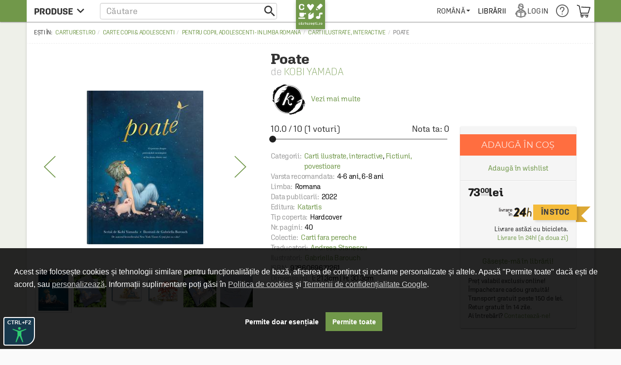

--- FILE ---
content_type: text/html; charset=UTF-8
request_url: https://carturesti.ro/carte/poate-2025072320?p=3
body_size: 45241
content:
    <!DOCTYPE html>
    <html lang="ro-RO">
    <head>
        <meta charset="UTF-8"/>
        <meta name="viewport"
              content="width=device-width, height=device-height, initial-scale=1.0, user-scalable=0, minimum-scale=1.0, maximum-scale=1.0">
        <meta name="facebook-domain-verification" content="h2ooy9d4mjof15l7bl0kt8bk3onvvl" />
        <meta name="format-detection" content="telephone=no">
        <link rel="shortcut icon" href="//cdn.dc5.ro/assets/9863c485bb454e176a08c31f5d2aacf5/img/favicon.ico"
              type="image/x-icon"/>
        <link rel="preconnect" href="https://cdn.dc5.ro">
        <link rel="search" type="application/opensearchdescription+xml" href="/opensearch.xml"
              title="Căutare în carturesti.ro"/>
        <!--
        <link rel="dns-prefetch" href="//app.marketizator.com"/>
    -->        <meta name="csrf-param" content="_csrf">
    <meta name="csrf-token" content="1JSHQVHEv8D5PqcB1SMmeHJeiXu0ie808QQUXDfhWumGwu4THo_8iIhWl0ucF0owMDHQPvL-tVKGT041f6AT2g==">
                <title data-get-timestamp="1769670917" data-get-date="2026-01-29 09:15:17">Poate - Kobi Yamada</title>
        <!--suppress JSAnnotator -->
<script type="text/javascript" id="siteConfig-js">
window.siteConfig = {"googleAnalyticsCode":"UA-8367043-6","googleAnalyticsDomain":false,"hotjarId":false,"facebookPixelId":false,"profitshareAdvertiserCode":false,"googleConversionId":false,"googleConversionLabel":false,"redditId":"t2_3591a9qm","googleTagManagerCode":"GTM-M3M3PTH","profitshare":true,"facebook":false,"google":false,"hotjar":false,"reddit":false};
</script>        <script type="application/ld+json">{
    "@context": {
        "@vocab": "http://schema.org/"
    },
    "@type": "Product",
    "GTIN13": "9786069677261",
    "aggregateRating": {
        "@type": "AggregateRating",
        "bestRating": "10",
        "ratingCount": "1",
        "ratingValue": "10.0"
    },
    "brand": {
        "@type": "Thing",
        "name": "Katartis"
    },
    "description": "Poate, Kobi YamadaTe-ai intrebat vreodata de ce esti aici?Ce invatam din PoateCartea inspirationala pentru copii prezinta o poveste despre potentialul nesfarsit din noi toti.Cei mici descopera printre filele magice o multime de indemnuri pretioase pentru viata. Croieste-ti propriul drum si nu-ti fie teama sa te afisezi asa cum esti. Existenta ta face diferenta, iar locul tau in lume este unic.Orice varsta ai avea, cartea iti atinge inima si te cucereste cu mesajele sale emotionante. Fiecare dintre noi este un spirit creativ care se inalta din inima si minte. Parcurgeti povestea fascinanta si invatati impreuna cum sa dati frau liber acestui spirit.Pentru copiii si parintii cu inclinatii artistice, estetica limbajului va va surprinde. Caci Kobi Yamada adauga profunzime si complexitate fiecarei propozitii. Atat de maiestuos scrise, cuvintele emit multe intelesuri si mesaje folositoare pentru noi toti.Detalii despre carteIlustratiile realizate minutios de Gabriella Barouch redau o viziune autentica. La granita dintre realitate si imaginatie, in culori pastelate, protagonistii si actiunile acestora sunt conturate intr-un tablou fascinant.Cartea este disponibila in dimensiunile 213 x 303 mm. Copertile au fost imprimate pe hartie Astroprint, de 120 g, apoi caserate pe carton de 3 mm.  Ilustratia realizata in policromie prezinta ornamente in folio auriu. In plus, copertile sunt invelite de o supracoperta frumos ilustrata, cu accente de culoare speciala aurie, la care se adauga clapete ce contin informatii pretioase despre autor si ilustrator si o scurta prezentare a povestii.Paginile interioare au fost tiparite in policromie pe hartie Olin Regular high white, de 150 g, avand o suprafata delicata la atingere, iar forzatul este tiparit cu Pantone 1675. Procesul s-a finalizat prin brosare cu termoclei si coasere atenta cu ata.Colectia Carti fara pereche este o calatorie nesfarsita pe marile taramului imaginatiei.",
    "image": "https://cdn.dc5.ro/img-prod/2025072320-0-240.jpeg",
    "name": "Poate",
    "offers": {
        "@type": "Offer",
        "availability": "http://schema.org/InStock",
        "itemCondition": "http://schema.org/NewCondition",
        "price": "73.00",
        "priceCurrency": "RON",
        "seller": {
            "@type": "Organization",
            "name": "Carturesti"
        },
        "url": "https://carturesti.ro/carte/poate-2025072320"
    },
    "sku": "9786069677261"
}</script><script type="application/ld+json">{
    "@context": {
        "@vocab": "http://schema.org/"
    },
    "@type": "BreadcrumbList",
    "itemListElement": [
        {
            "@type": "ListItem",
            "item": {
                "@id": "https://carturesti.ro/raft/carte-copii-adolescenti-1193144",
                "name": "Carte copii & adolescenti"
            },
            "position": 1
        },
        {
            "@type": "ListItem",
            "item": {
                "@id": "https://carturesti.ro/raft/pentru-copii-adolescenti-in-limba-romana-375",
                "name": "Pentru copii, adolescenti - in limba romana"
            },
            "position": 2
        },
        {
            "@type": "ListItem",
            "item": {
                "@id": "https://carturesti.ro/raft/carti-ilustrate-interactive-376",
                "name": "Carti ilustrate, interactive"
            },
            "position": 3
        },
        {
            "@type": "ListItem",
            "item": {
                "@id": "https://carturesti.ro/carte/poate-2025072320",
                "name": "Poate"
            },
            "position": 4
        }
    ]
}</script>        
        
                    <script defer src="https://attr-2p.com/1a9ac6eb1/clc/1.js"></script>
        
        <meta property="og:title" content="Poate">
<meta property="og:description" content="&lt;p&gt;&lt;strong&gt;Poate, Kobi Yamada&lt;/strong&gt;&lt;/p&gt;&lt;p&gt;Te-ai întrebat vreodată de ce ești aici?&lt;/p&gt;&lt;p&gt;&lt;strong&gt;Ce învățăm din &lt;/strong&gt;&lt;strong&gt;&lt;i&gt;Poate&lt;/i&gt;&lt;/strong&gt;&lt;/p&gt;&lt;p&gt;Cartea inspirațională pentru copii prezintă o poveste despre potențialul nesfârșit din noi toți.&lt;/p&gt;&lt;p&gt;Cei mici descoperă printre filele magice o mulțime de îndemnuri prețioase pentru viață. Croiește-ți propriul drum și nu-ți fie teamă să te afișezi așa cum ești. Existența ta face diferența, iar locul tău în lume este unic.&lt;/p&gt;&lt;p&gt;Orice vârstă ai avea, cartea îți atinge inima și te cucerește cu mesajele sale emoționante. Fiecare dintre noi este un spirit creativ care se înalță din inimă și minte. Parcurgeți povestea fascinantă și învățați împreună cum să dați frâu liber acestui spirit.&lt;/p&gt;&lt;p&gt;Pentru copiii și părinții cu înclinații artistice, estetica limbajului vă va surprinde. Căci Kobi Yamada adaugă profunzime și complexitate fiecărei propoziții. Atât de maiestuos scrise, cuvintele emit multe înțelesuri și mesaje folositoare pentru noi toți.&lt;/p&gt;&lt;p&gt;&lt;strong&gt;Detalii despre carte&lt;/strong&gt;&lt;/p&gt;&lt;p&gt;Ilustrațiile realizate minuțios de Gabriella Barouch redau o viziune autentică. La granița dintre realitate și imaginație, în culori pastelate, protagoniștii și acțiunile acestora sunt conturate într-un tablou fascinant.&lt;/p&gt;&lt;p&gt;Cartea este disponibilă în dimensiunile 213 x 303 mm. Coperțile au fost imprimate pe hârtie Astroprint, de 120 g, apoi cașerate pe carton de 3 mm.  Ilustrația realizată în policromie prezintă ornamente în folio auriu. În plus, coperțile sunt învelite de o supracopertă frumos ilustrată, cu accente de culoare specială aurie, la care se adaugă clapete ce conțin informații prețioase despre autor și ilustrator și o scurtă prezentare a poveștii.&lt;/p&gt;&lt;p&gt;Paginile interioare au fost tipărite în policromie pe hârtie Olin Regular high white, de 150 g, având o suprafață delicată la atingere, iar forzațul este tipărit cu Pantone 1675. Procesul s-a finalizat prin broșare cu termoclei și coasere atentă cu ață.&lt;/p&gt;&lt;p&gt;Colecția Cărți fără pereche este o călătorie nesfârșită pe mările tărâmului imaginației.&lt;/p&gt;">
<meta property="og:image" content="https://cdn.dc5.ro/img-prod/2025072320-0.jpeg">
<link href="https://carturesti.ro/carte/poate-2025072320" rel="canonical">
<link href="//cdn.dc5.ro/assets/cc561ca923c59f35ec040b139c680704/css/bootstrap.css?v=1769599697" rel="stylesheet">
<link href="//cdn.dc5.ro/assets/36d399f2f7cefc05eab7e6079f0af713/css/material-icon.css?v=1769599703" rel="stylesheet">
<link href="//cdn.dc5.ro/assets/96db494710f4b8bec9685091a28d5909/angular-material.min.css?v=1769599697" rel="stylesheet">
<link href="//fonts.googleapis.com/css?family=PT+Serif:400,400italic,700,700italic&amp;subset=latin-ext,latin" rel="stylesheet">
<link href="//cdn.dc5.ro/assets/4927d51173609bcf949563fbd4932c23/v-accordion.css?v=1769599703" rel="stylesheet">
<link href="//cdn.dc5.ro/assets/f6bcf9b15a3b944898a950bbebe8c259/css/css.css?v=1769599704" rel="stylesheet">
<link href="//cdn.dc5.ro/assets/9863c485bb454e176a08c31f5d2aacf5/css/checkout-cornerflat.css?v=1769599696" rel="stylesheet">
<link href="//cdn.dc5.ro/assets/9863c485bb454e176a08c31f5d2aacf5/css/montserrat/montserrat.css?v=1769599696" rel="stylesheet">
<link href="//cdn.dc5.ro/assets/9863c485bb454e176a08c31f5d2aacf5/css/flaticon/flaticon.css?v=1769599696" rel="stylesheet">
<link href="//cdn.dc5.ro/assets/9863c485bb454e176a08c31f5d2aacf5/css/md.css?v=1769599696" rel="stylesheet">
<link href="//cdn.dc5.ro/assets/9863c485bb454e176a08c31f5d2aacf5/css/chroma.css?v=1769599696" rel="stylesheet">
<link href="//cdn.dc5.ro/assets/9863c485bb454e176a08c31f5d2aacf5/css/grid-container.css?v=1769599696" rel="stylesheet">
<link href="//cdn.dc5.ro/assets/9863c485bb454e176a08c31f5d2aacf5/css/mega-menu.css?v=1769599696" rel="stylesheet">
<link href="//cdn.dc5.ro/assets/9863c485bb454e176a08c31f5d2aacf5/css/category-page.css?v=1769599696" rel="stylesheet">
<link href="//cdn.dc5.ro/assets/9863c485bb454e176a08c31f5d2aacf5/css/homepage.css?v=1769599696" rel="stylesheet">
<link href="//cdn.dc5.ro/assets/9863c485bb454e176a08c31f5d2aacf5/css/style.css?v=1769599696" rel="stylesheet">
<link href="//cdn.dc5.ro/assets/ced666a4c9e604743193cbb53c379585/css/photoswipe.css?v=1764749715" rel="stylesheet">
<link href="//cdn.dc5.ro/assets/ced666a4c9e604743193cbb53c379585/css/photoswipe-skin/default-skin.css?v=1764749715" rel="stylesheet">
<link href="//cdn.dc5.ro/assets/ced666a4c9e604743193cbb53c379585/css/slick.css?v=1764749715" rel="stylesheet">
<link href="//cdn.dc5.ro/assets/ced666a4c9e604743193cbb53c379585/css/pagina-produs.css?v=1764749715" rel="stylesheet">
<link href="//cdn.dc5.ro/assets/ced666a4c9e604743193cbb53c379585/css/offer.css?v=1764749715" rel="stylesheet">
<link href="//cdn.dc5.ro/assets/6f141e2b855f452d0e02f95e675508d4/css/top.css?v=1769589094" rel="stylesheet">
<link href="/css/acctoolbar/acctoolbar.css?v=1747823223" rel="stylesheet">
<link href="//cdn.dc5.ro/assets/8a1c47c4b4493ab8e58710fedceed5b7/css/socialLogin.css?v=1768826078" rel="stylesheet">
<link href="//cdn.dc5.ro/assets/9549a15ed705154b99ec7de6e19496e9/authchoice.css?v=1768826078" rel="stylesheet">
<link href="//cdn.dc5.ro/assets/734c1c43c0ab7587562a11e89c23ffe3/css/warning.css?v=1768826078" rel="stylesheet">
<link href="//cdn.dc5.ro/assets/ca757adb5d7a57dbe5e12f74e9779fa4/css/subscribe-form-widget.css?v=1769589095" rel="stylesheet">
<link href="//cdn.dc5.ro/assets/9daf4017dcaad3a43458869548f9212d/css/bootstrap3/bootstrap-switch.css?v=1769589096" rel="stylesheet">
<link href="//cdn.dc5.ro/assets/6feed460cdd4f7b92c9df220b6eb0e18/cookieconsent.min.css?v=1769589096" rel="stylesheet">
<link href="//cdn.dc5.ro/assets/fb4d8b455159197b1d1bfb1325268384/css/cookie-consent.css?v=1769589095" rel="stylesheet">
<link href="//cdn.dc5.ro/assets/fb4d8b455159197b1d1bfb1325268384/css/cookie-settings.css?v=1769589095" rel="stylesheet">
<style>    #getStocks .md-secondary-container {
        display: none;
    }</style>
<style>
.header-push{padding-top: 3rem;}
.cartu-top-bar{text-transform:uppercase;height:45px;}
.cartu-top-bar >*>*:not(.logo-cartu){height: 45px;}
md-menu-item{height:auto;min-height:45px;}
md-menu-item>.md-button{border-radius:0;margin:auto 0;}
.md-white .dropdown .caret{position:relative;height:6px;}
.md-white .md-button{margin:0;padding:0 .8rem;font-weight:500;}
.md-white .cartu-icons-reader{font-size:2.8rem;}
</style>
<style>
    .breadcrumb:before {
        content: 'Ești în: '
    }
    .main-product .autorProdus:before {
        content: 'de ';
    }
    .cartu-alert a[href^=tel] {
        text-decoration:inherit;
        color: inherit;
    }
</style>
<script src="//cdn.dc5.ro/assets/10937963a1eb33ffdec4952a98079a12/js/gtm.js?v=1769599697"></script>
<script src="//cdn.dc5.ro/assets/491e6ac5d961a4276887954ec40a4d0f/angular.min.js?v=1769599702"></script>
<script src="//cdn.dc5.ro/assets/8f97f88cb588277474256194c4876613/angular-animate.min.js?v=1769599702"></script>
<script src="//cdn.dc5.ro/assets/1c74f8f7d5510243b67b15b9daff463e/angular-aria.min.js?v=1769599702"></script>
<script src="//cdn.dc5.ro/assets/b4ad2a5445409db18a1ec60f8d76e2c6/angular-route.min.js?v=1769599702"></script>
<script src="//cdn.dc5.ro/assets/3d2ff76d181d3c3264bd4a1e1ebeecd9/angular-sanitize.min.js?v=1769599703"></script>
<script src="//cdn.dc5.ro/assets/10d0b15d69a673a8029172df8f93daad/angular-messages.min.js?v=1769599703"></script>
<script src="//cdn.dc5.ro/assets/a8ccf2384a5e0e54add8394854657d2c/ui-bootstrap-tpls.min.js?v=1769599703"></script>
<script src="//cdn.dc5.ro/assets/96db494710f4b8bec9685091a28d5909/angular-material.min.js?v=1769599697"></script>
<script type="text/javascript">// noinspection JSAnnotator
window.siteConfig = {"googleAnalyticsCode":"UA-8367043-6","googleAnalyticsDomain":false,"hotjarId":false,"facebookPixelId":false,"profitshareAdvertiserCode":false,"googleConversionId":false,"googleConversionLabel":false,"redditId":"t2_3591a9qm","googleTagManagerCode":"GTM-M3M3PTH","profitshare":true,"facebook":false,"google":false,"hotjar":false,"reddit":false};
    var x_google_custom_params = {
        dynx_itemid: '2025072320',
        dynx_itemid2: '9786069677261',
        dynx_pagetype: 'offerdetail',
        dynx_totalvalue: '73.00',  
    };
window.productData = {"product_id":"2025072320"};
        "use strict";
    window.constants = Object.freeze({
        "mainUrl":"/",
        "cartuAsset":"//cdn.dc5.ro/assets/9863c485bb454e176a08c31f5d2aacf5",
        "inventar":0,
        "loggedIn":false,
        "SOLR_SEPARATOR": "|"
    });
window.Wishlists = [];
		var baseUrl = '/index.php';
		var searchHost = '//carturesti.ro';
		var searchPage = '//carturesti.ro/product/search';
		var idWebsite = '1';
		var resultList = 'search-result-dropdown';
		var useMorphsearch = false;</script>    </head>
    <body data-ng-app="CartuApp" page-resize data-ng-class="h.m.any?'isMobile':''" data-language="ro-RO">
    <div class="cartuPageLoader" style="display: none"><div class="loaderBg"></div><div class="cartu-spinner"></div></div>

    <noscript>
                <img height="1" width="1" style="display:none"
                   src="https://www.facebook.com/tr?id=1770673153154766&ev=PageView&noscript=1"/>
    </noscript>
        <script type="text/javascript">var GTMCartu = GTMCartu || {
    clean: function () {
    }, ecommercePush: function (eventName, data = {}) {
    }, viewItemList: function (data) {
        GTMCartu.ecommercePush("view_item_list", data);
    }, selectItem: function (data) {
        GTMCartu.ecommercePush("select_item", data);
    }, viewItem: function (data) {
        GTMCartu.ecommercePush("view_item", data);
    }, addToCart: function (data) {
        GTMCartu.ecommercePush("add_to_cart", data);
    }, addToWishlist: function (data) {
        GTMCartu.ecommercePush("add_to_wishlist", data);
    }, viewCart: function (data) {
        GTMCartu.ecommercePush("view_cart", data);
    }, removeFromCart: function (data) {
        GTMCartu.ecommercePush("remove_from_cart", data);
    }, checkoutBegin: function (data) {
        GTMCartu.ecommercePush("begin_checkout", data);
    }, checkoutShipping: function (data) {
        GTMCartu.ecommercePush("add_shipping_info", data);
    }, checkoutPayment: function (data) {
        GTMCartu.ecommercePush("add_payment_info", data);
    }, checkoutPurchase: function (data) {
        GTMCartu.ecommercePush("purchase", data);
    }, refund: function (data) {
        GTMCartu.ecommercePush("refund", data);
    }, viewPromotion: function (data) {
        GTMCartu.ecommercePush("view_promotion", data);
    }, selectPromotion: function (data) {
        GTMCartu.ecommercePush("select_promotion", data);
    }, viewCheckoutLogin: function (data) {
        GTMCartu.ecommercePush("view_checkout_login", data);
    }, checkoutLoginCompleted: function (data) {
        GTMCartu.ecommercePush("checkout_login_completed", data);
    }, sendOrder: function (data) {
        GTMCartu.ecommercePush("send_order", data);
    }, formSubmitted: function (data) {
        GTMCartu.ecommercePush("form_submitted", data);
    }, formError: function (data) {
        GTMCartu.ecommercePush("form_error", data);
    }, signUp: function (data) {
        GTMCartu.ecommercePush("sign_up", data);
    }, login: function (data) {
        GTMCartu.ecommercePush("login", data);
    }, newsletterSignUp: function (data) {
        GTMCartu.ecommercePush("newsletter_sign_up", data);
    }, userData: function (data) {
        GTMCartu.ecommercePush("user_data", data);
    }, filterApplied: function (data) {
        GTMCartu.ecommercePush("filter_applied", data);
    }, addCoupon: function (data) {
        GTMCartu.ecommercePush("add_coupon", data);
    }, sortingApplied: function (data) {
        GTMCartu.ecommercePush("sorting_applied", data);
    }, viewSearchResults: function (data) {
        GTMCartu.ecommercePush("view_search_results", data);
    }
}</script><!-- Google Tag Manager (noscript) -->
<noscript><iframe src="https://www.googletagmanager.com/ns.html?id=GTM-M3M3PTH"
height="0" width="0" style="display:none;visibility:hidden"></iframe></noscript>
<!-- End Google Tag Manager (noscript) -->
<div id="modalLogin" class="fade modal" role="dialog" tabindex="-1">
<div class="modal-dialog ">
<div class="modal-content">
<div class="modal-header">
<button type="button" class="close" data-dismiss="modal" aria-hidden="true">&times;</button>
Login / Înregistrare
</div>
<div class="modal-body">


    <div class="centerThis">ÎN GRABĂ? FOLOSEȘTE:</div>
<div id="w0" class="auth-clients">                <ul>
                                            <li class="auth-client"><a class="google auth-link" href="/site/auth?authclient=google" title="Google"><svg width="185" height="40" fill="none" xmlns="http://www.w3.org/2000/svg"><rect width="185" height="40" rx="2" fill="#4285F4"/><path d="M38 1H2a1 1 0 0 0-1 1v36a1 1 0 0 0 1 1h36a1 1 0 0 0 1-1V2a1 1 0 0 0-1-1z" fill="#fff"/><path fill-rule="evenodd" clip-rule="evenodd" d="M28.64 20.204c0-.638-.057-1.251-.164-1.84H20v3.481h4.844a4.14 4.14 0 0 1-1.796 2.716v2.259h2.908c1.702-1.567 2.684-3.875 2.684-6.616z" fill="#4285F4"/><path fill-rule="evenodd" clip-rule="evenodd" d="M20 29c2.43 0 4.467-.806 5.956-2.18l-2.908-2.259c-.806.54-1.837.86-3.048.86-2.344 0-4.328-1.584-5.036-3.711h-3.007v2.332A8.996 8.996 0 0 0 20 29z" fill="#34A853"/><path fill-rule="evenodd" clip-rule="evenodd" d="M14.964 21.71a5.41 5.41 0 0 1-.282-1.71c0-.593.102-1.17.282-1.71v-2.332h-3.007A8.996 8.996 0 0 0 11 20c0 1.452.348 2.827.957 4.042l3.007-2.332z" fill="#FBBC05"/><path fill-rule="evenodd" clip-rule="evenodd" d="M20 14.58c1.321 0 2.508.454 3.44 1.345l2.582-2.58C24.463 11.891 22.426 11 20 11a8.996 8.996 0 0 0-8.043 4.958l3.007 2.332c.708-2.127 2.692-3.71 5.036-3.71z" fill="#EA4335"/><path d="M56.214 21.436c0-.437-.155-.774-.465-1.011-.305-.237-.859-.476-1.661-.718s-1.44-.51-1.914-.807c-.907-.57-1.36-1.312-1.36-2.228 0-.802.325-1.463.977-1.982.656-.52 1.506-.78 2.55-.78.692 0 1.31.128 1.852.383.543.255.969.62 1.279 1.094.31.47.465.99.465 1.565h-1.723c0-.52-.164-.925-.492-1.217-.324-.296-.789-.444-1.395-.444-.565 0-1.005.12-1.32.362-.31.242-.464.58-.464 1.012 0 .365.169.67.506.916.337.242.893.479 1.668.711.775.228 1.397.49 1.866.786.47.292.814.629 1.032 1.012.219.378.328.822.328 1.333 0 .83-.319 1.49-.957 1.982-.633.488-1.494.732-2.584.732-.72 0-1.383-.132-1.989-.397-.601-.269-1.07-.638-1.408-1.107-.333-.47-.5-1.017-.5-1.64h1.73c0 .564.187 1.002.56 1.312.375.31.91.465 1.607.465.602 0 1.053-.121 1.354-.363.305-.246.458-.57.458-.97zM61.305 24h-1.66v-7.396h1.66V24zm-1.763-9.317c0-.256.08-.467.239-.636.164-.169.397-.253.697-.253.301 0 .533.084.697.253.165.168.247.38.247.636 0 .25-.082.46-.246.629-.165.164-.397.246-.698.246-.3 0-.533-.082-.697-.246a.88.88 0 0 1-.24-.63zm3.526 5.564c0-1.148.269-2.064.806-2.748.543-.688 1.26-1.032 2.154-1.032.843 0 1.506.294 1.989.882l.075-.745h1.497v7.17c0 .971-.303 1.737-.909 2.297-.602.56-1.415.841-2.44.841a3.929 3.929 0 0 1-1.593-.342c-.515-.223-.907-.517-1.176-.881l.786-.999c.51.607 1.14.91 1.887.91.551 0 .987-.15 1.306-.452.319-.296.478-.733.478-1.312v-.5c-.478.534-1.116.8-1.914.8-.866 0-1.575-.343-2.126-1.031-.547-.689-.82-1.641-.82-2.858zm1.654.144c0 .743.15 1.328.451 1.757.306.423.727.635 1.265.635.67 0 1.167-.287 1.49-.861v-3.254c-.314-.56-.806-.84-1.476-.84-.547 0-.973.216-1.279.649-.3.433-.45 1.07-.45 1.914zm8.36-3.787l.047.854c.547-.66 1.265-.991 2.153-.991 1.54 0 2.325.882 2.352 2.645V24h-1.661v-4.792c0-.47-.103-.816-.308-1.04-.2-.227-.53-.34-.991-.34-.67 0-1.169.302-1.497.908V24h-1.661v-7.396h1.565zM85.061 24h-1.661v-7.396h1.661V24zm-1.764-9.317c0-.256.08-.467.24-.636.164-.169.396-.253.697-.253.3 0 .533.084.697.253.164.168.246.38.246.636 0 .25-.082.46-.246.629-.164.164-.396.246-.697.246-.3 0-.533-.082-.697-.246a.88.88 0 0 1-.24-.63zm5.358 1.92l.048.855c.547-.66 1.265-.991 2.154-.991 1.54 0 2.324.882 2.351 2.645V24h-1.66v-4.792c0-.47-.103-.816-.309-1.04-.2-.227-.53-.34-.99-.34-.67 0-1.17.302-1.498.908V24h-1.66v-7.396h1.564zm16.712 5.107l1.176-5.107h1.62L106.147 24h-1.367l-1.586-5.08-1.559 5.08h-1.367l-2.023-7.396h1.62l1.196 5.051 1.518-5.052h1.251l1.538 5.107zM111.28 24h-1.661v-7.396h1.661V24zm-1.764-9.317a.89.89 0 0 1 .239-.636c.164-.169.397-.253.698-.253.3 0 .533.084.697.253.164.168.246.38.246.636 0 .25-.082.46-.246.629-.164.164-.397.246-.697.246-.301 0-.534-.082-.698-.246a.882.882 0 0 1-.239-.63zm5.898.123v1.798h1.306v1.23h-1.306v4.129c0 .282.055.488.164.615.114.123.315.185.602.185.191 0 .385-.023.581-.069v1.286a4.092 4.092 0 0 1-1.094.157c-1.276 0-1.914-.704-1.914-2.113v-4.19h-1.217v-1.23h1.217v-1.798h1.661zm4.456 2.604a2.6 2.6 0 0 1 2.058-.943c1.576 0 2.376.9 2.399 2.7V24h-1.661v-4.771c0-.51-.112-.87-.335-1.08-.219-.215-.542-.322-.971-.322-.665 0-1.162.296-1.49.889V24h-1.661V13.5h1.661v3.91zm17.894 5.298c-.36.47-.859.825-1.497 1.066-.638.242-1.363.363-2.174.363-.834 0-1.572-.19-2.215-.568a3.808 3.808 0 0 1-1.49-1.62c-.346-.706-.526-1.529-.54-2.468v-.779c0-1.504.36-2.677 1.08-3.52.72-.848 1.725-1.272 3.015-1.272 1.107 0 1.987.274 2.638.82.652.547 1.044 1.336 1.176 2.366h-1.695c-.192-1.199-.887-1.798-2.085-1.798-.775 0-1.365.28-1.771.84-.401.557-.608 1.375-.622 2.455v.765c0 1.076.226 1.912.677 2.51.456.592 1.087.888 1.894.888.884 0 1.513-.2 1.886-.602v-1.948h-2.051v-1.312h3.774v3.814zm1.667-2.475c0-.724.143-1.376.43-1.955a3.122 3.122 0 0 1 1.21-1.34c.52-.314 1.117-.471 1.791-.471.998 0 1.807.321 2.427.964.624.642.962 1.494 1.012 2.556l.007.39c0 .73-.142 1.38-.424 1.955a3.08 3.08 0 0 1-1.203 1.333c-.52.315-1.121.472-1.805.472-1.044 0-1.88-.347-2.509-1.04-.624-.697-.936-1.624-.936-2.782v-.082zm1.661.144c0 .761.157 1.358.471 1.791.315.428.752.643 1.313.643.56 0 .996-.22 1.306-.657.314-.437.471-1.078.471-1.92 0-.748-.161-1.34-.485-1.778-.319-.437-.754-.656-1.306-.656-.542 0-.973.216-1.292.65-.319.428-.478 1.07-.478 1.927zm6.547-.144c0-.724.144-1.376.431-1.955.287-.583.69-1.03 1.21-1.34.519-.314 1.116-.471 1.791-.471.998 0 1.807.321 2.427.964.624.642.961 1.494 1.011 2.556l.007.39c0 .73-.141 1.38-.424 1.955a3.08 3.08 0 0 1-1.203 1.333c-.519.315-1.121.472-1.804.472-1.044 0-1.88-.347-2.509-1.04-.624-.697-.937-1.624-.937-2.782v-.082zm1.661.144c0 .761.158 1.358.472 1.791.315.428.752.643 1.313.643.56 0 .995-.22 1.305-.657.315-.437.472-1.078.472-1.92 0-.748-.162-1.34-.485-1.778-.319-.437-.755-.656-1.306-.656-.542 0-.973.216-1.292.65-.319.428-.479 1.07-.479 1.927zm6.569-.13c0-1.148.268-2.064.806-2.748.543-.688 1.26-1.032 2.154-1.032.843 0 1.506.294 1.989.882l.075-.745h1.497v7.17c0 .971-.303 1.737-.909 2.297-.602.56-1.415.841-2.441.841a3.924 3.924 0 0 1-1.592-.342c-.515-.223-.907-.517-1.176-.881l.786-.999c.51.607 1.139.91 1.887.91.551 0 .986-.15 1.305-.452.319-.296.479-.733.479-1.312v-.5c-.479.534-1.117.8-1.914.8-.866 0-1.575-.343-2.126-1.031-.547-.689-.82-1.641-.82-2.858zm1.654.144c0 .743.15 1.328.451 1.757.305.423.727.635 1.265.635.67 0 1.166-.287 1.49-.861v-3.254c-.315-.56-.807-.84-1.477-.84-.547 0-.973.216-1.278.649-.301.433-.451 1.07-.451 1.914zM166.108 24h-1.662V13.5h1.662V24zm5.31.137c-1.053 0-1.907-.33-2.564-.992-.651-.665-.977-1.549-.977-2.652v-.205c0-.738.141-1.397.424-1.976a3.27 3.27 0 0 1 1.203-1.36 3.171 3.171 0 0 1 1.722-.485c1.008 0 1.785.321 2.331.964.552.642.828 1.551.828 2.727v.67h-4.833c.05.61.253 1.094.608 1.45.36.355.811.533 1.353.533.762 0 1.381-.308 1.86-.923l.895.854a3.007 3.007 0 0 1-1.189 1.032 3.72 3.72 0 0 1-1.661.363zm-.198-6.337c-.456 0-.825.16-1.108.478-.278.32-.456.764-.533 1.333h3.165v-.123c-.037-.556-.185-.975-.444-1.258-.26-.287-.62-.43-1.08-.43z" fill="#fff"/></svg></a></li>
                                            <li class="auth-client"><a class="facebook auth-link" href="/site/auth?authclient=facebook" title="Facebook"><svg width="185" height="40" fill="none" xmlns="http://www.w3.org/2000/svg"><rect width="185" height="40" rx="2" fill="#4267B2"/><path d="M44.741 22.62h4.519V24h-6.248v-9.953h1.73v8.572zm5.611-2.387c0-.724.144-1.376.43-1.955a3.12 3.12 0 0 1 1.21-1.34c.52-.314 1.117-.471 1.792-.471.998 0 1.807.321 2.427.964.624.642.961 1.494 1.011 2.556l.007.39c0 .73-.141 1.38-.424 1.955a3.08 3.08 0 0 1-1.203 1.333c-.52.315-1.12.472-1.804.472-1.044 0-1.88-.347-2.51-1.04-.624-.697-.936-1.624-.936-2.782v-.082zm1.661.144c0 .761.158 1.358.472 1.791.315.428.752.643 1.313.643.56 0 .995-.22 1.305-.657.315-.437.472-1.078.472-1.92 0-.748-.162-1.34-.485-1.778-.32-.437-.755-.656-1.306-.656-.542 0-.973.216-1.292.65-.32.428-.479 1.07-.479 1.927zm6.569-.13c0-1.148.268-2.064.806-2.748.542-.688 1.26-1.032 2.153-1.032.844 0 1.507.294 1.99.882l.075-.745h1.497v7.17c0 .971-.303 1.737-.91 2.297-.6.56-1.414.841-2.44.841a3.928 3.928 0 0 1-1.592-.342c-.515-.223-.907-.517-1.176-.881l.786-.999c.51.607 1.14.91 1.887.91.551 0 .986-.15 1.305-.452.32-.296.479-.733.479-1.312v-.5c-.479.534-1.117.8-1.914.8-.866 0-1.575-.343-2.126-1.031-.547-.689-.82-1.641-.82-2.858zm1.654.144c0 .743.15 1.328.45 1.757.306.423.728.635 1.266.635.67 0 1.166-.287 1.49-.861v-3.254c-.315-.56-.807-.84-1.477-.84-.547 0-.973.216-1.278.649-.3.433-.451 1.07-.451 1.914zM68.82 24h-1.66v-7.396h1.66V24zm-1.763-9.317c0-.256.08-.467.239-.636.164-.169.396-.253.697-.253.301 0 .534.084.698.253.164.168.246.38.246.636 0 .25-.082.46-.246.629-.165.164-.397.246-.698.246-.3 0-.533-.082-.697-.246a.88.88 0 0 1-.24-.63zm5.358 1.92l.048.855c.547-.66 1.264-.991 2.153-.991 1.54 0 2.324.882 2.352 2.645V24h-1.662v-4.792c0-.47-.102-.816-.307-1.04-.2-.227-.531-.34-.991-.34-.67 0-1.17.302-1.497.908V24H70.85v-7.396h1.565zm16.711 5.107l1.176-5.107h1.62L89.906 24h-1.368l-1.586-5.08L85.394 24h-1.367l-2.024-7.396h1.62l1.197 5.051 1.517-5.052h1.251l1.538 5.107zM95.038 24h-1.661v-7.396h1.661V24zm-1.764-9.317c0-.256.08-.467.24-.636.164-.169.396-.253.697-.253.3 0 .533.084.697.253.164.168.246.38.246.636 0 .25-.082.46-.246.629-.164.164-.396.246-.697.246-.3 0-.533-.082-.697-.246a.88.88 0 0 1-.24-.63zm5.899.123v1.798h1.305v1.23h-1.305v4.129c0 .282.054.488.164.615.114.123.314.185.601.185.192 0 .385-.023.581-.069v1.286a4.089 4.089 0 0 1-1.094.157c-1.276 0-1.914-.704-1.914-2.113v-4.19h-1.216v-1.23h1.216v-1.798h1.662zm4.455 2.604c.543-.629 1.229-.943 2.058-.943 1.577 0 2.377.9 2.399 2.7V24h-1.661v-4.771c0-.51-.111-.87-.335-1.08-.218-.215-.542-.322-.97-.322-.666 0-1.163.296-1.491.889V24h-1.661V13.5h1.661v3.91zm16.001 2.372h-4.006V24h-1.73v-9.953h6.324v1.394h-4.594v2.96h4.006v1.381zM125.855 24c-.073-.141-.137-.371-.191-.69a2.587 2.587 0 0 1-1.942.827c-.743 0-1.349-.212-1.818-.636a2.032 2.032 0 0 1-.704-1.572c0-.789.291-1.392.875-1.812.588-.424 1.426-.636 2.515-.636h1.019v-.485c0-.383-.107-.688-.321-.916-.215-.232-.54-.349-.978-.349-.378 0-.688.096-.93.288a.87.87 0 0 0-.362.717h-1.661c0-.405.134-.784.403-1.134a2.68 2.68 0 0 1 1.094-.834c.465-.2.982-.301 1.552-.301.866 0 1.556.219 2.071.656.515.433.779 1.044.793 1.832v3.336c0 .665.093 1.196.28 1.593V24h-1.695zm-1.825-1.196c.328 0 .636-.08.923-.24.291-.16.51-.373.656-.642v-1.395h-.896c-.615 0-1.077.107-1.387.322-.31.214-.465.517-.465.909 0 .319.105.574.314.765.215.187.499.28.855.28zm8.256.007c.415 0 .759-.121 1.033-.363.273-.241.419-.54.437-.895h1.566c-.019.46-.162.89-.431 1.292a2.84 2.84 0 0 1-1.094.943c-.46.232-.957.349-1.49.349-1.035 0-1.855-.335-2.461-1.005-.606-.67-.909-1.595-.909-2.776v-.17c0-1.126.301-2.026.902-2.7.602-.68 1.422-1.02 2.461-1.02.88 0 1.595.258 2.147.773.556.51.847 1.183.875 2.017h-1.566c-.018-.424-.164-.773-.437-1.046-.269-.274-.613-.41-1.033-.41-.537 0-.952.196-1.244.588-.291.387-.44.977-.444 1.77v.267c0 .802.143 1.401.431 1.798.291.392.711.588 1.257.588zm7.785 1.326c-1.052 0-1.907-.33-2.563-.992-.652-.665-.978-1.549-.978-2.652v-.205c0-.738.142-1.397.424-1.976a3.27 3.27 0 0 1 1.203-1.36 3.172 3.172 0 0 1 1.723-.485c1.007 0 1.784.321 2.331.964.551.642.827 1.551.827 2.727v.67h-4.833c.05.61.253 1.094.608 1.45.36.355.812.533 1.354.533.761 0 1.381-.308 1.859-.923l.896.854a3.01 3.01 0 0 1-1.19 1.032 3.72 3.72 0 0 1-1.661.363zm-.198-6.337c-.456 0-.825.16-1.107.478-.278.32-.456.764-.534 1.333h3.165v-.123c-.036-.556-.184-.975-.444-1.258-.26-.287-.62-.43-1.08-.43zm11.189 2.577c0 1.148-.257 2.062-.772 2.741-.511.68-1.215 1.019-2.113 1.019-.865 0-1.54-.313-2.023-.937l-.082.8h-1.504V13.5h1.661v3.814c.479-.565 1.124-.847 1.935-.847.902 0 1.611.335 2.126 1.005.515.67.772 1.606.772 2.81v.095zm-1.661-.144c0-.802-.141-1.403-.424-1.804-.282-.401-.692-.602-1.23-.602-.72 0-1.226.315-1.518.943v3.05c.296.642.807.963 1.531.963.52 0 .921-.194 1.204-.58.282-.388.428-.974.437-1.758v-.212zm2.986 0c0-.724.144-1.376.431-1.955.287-.583.69-1.03 1.21-1.34.519-.314 1.116-.471 1.791-.471.998 0 1.807.321 2.426.964.625.642.962 1.494 1.012 2.556l.007.39c0 .73-.141 1.38-.424 1.955a3.08 3.08 0 0 1-1.203 1.333c-.519.315-1.121.472-1.805.472-1.043 0-1.879-.347-2.508-1.04-.625-.697-.937-1.624-.937-2.782v-.082zm1.661.144c0 .761.157 1.358.472 1.791.314.428.752.643 1.312.643.561 0 .996-.22 1.306-.657.315-.437.472-1.078.472-1.92 0-.748-.162-1.34-.486-1.778-.319-.437-.754-.656-1.305-.656-.543 0-.973.216-1.292.65-.319.428-.479 1.07-.479 1.927zm6.548-.144c0-.724.143-1.376.43-1.955.288-.583.691-1.03 1.21-1.34.52-.314 1.117-.471 1.791-.471.998 0 1.807.321 2.427.964.625.642.962 1.494 1.012 2.556l.007.39c0 .73-.142 1.38-.424 1.955a3.08 3.08 0 0 1-1.203 1.333c-.52.315-1.121.472-1.805.472-1.044 0-1.88-.347-2.509-1.04-.624-.697-.936-1.624-.936-2.782v-.082zm1.661.144c0 .761.157 1.358.472 1.791.314.428.752.643 1.312.643.561 0 .996-.22 1.306-.657.314-.437.471-1.078.471-1.92 0-.748-.161-1.34-.485-1.778-.319-.437-.754-.656-1.306-.656-.542 0-.973.216-1.292.65-.319.428-.478 1.07-.478 1.927zm9.261.451l-.738.759V24h-1.661V13.5h1.661v6.057l.52-.65 2.044-2.303h1.996l-2.748 3.082L175.634 24h-1.921l-2.195-3.172zM32 9.323v21.348c0 .734-.595 1.324-1.323 1.324h-6.118v-9.29h3.118l.466-3.621h-3.59V16.77c0-1.05.29-1.763 1.795-1.763h1.918v-3.24a25.77 25.77 0 0 0-2.796-.146c-2.765 0-4.661 1.688-4.661 4.79v2.673H17.68v3.621h3.129V32H9.323A1.326 1.326 0 0 1 8 30.677V9.323C8 8.595 8.595 8 9.323 8h21.348C31.405 8 32 8.595 32 9.323z" fill="#fff"/></svg></a></li>
                                    </ul>
        </div>


<hr>
<div class="row" style="text-align: center;">
    <h4 class="emailAuth">sau email</h4>

    <div class="col-xs-12">
        <button class="btn btn-black" id="loginTrigger" data-target="modalLoginForm">
            Utilizator existent</button>
    </div>
    <div class="col-xs-12">
                    <button class="btn btn-black" id="signupTrigger" data-target="modalSignupForm">
                Utilizator nou            </button>
            </div>
</div>
<br/>
<div class="row">
    <div class="col-md-8 col-md-offset-2" style="padding: 0 5px;">
<form id="modalLoginForm" action="/site/login" method="post" ng-init="angLogin = {}">
<input type="hidden" name="_csrf" value="1JSHQVHEv8D5PqcB1SMmeHJeiXu0ie808QQUXDfhWumGwu4THo_8iIhWl0ucF0owMDHQPvL-tVKGT041f6AT2g==">
        <md-input-container class="field-loginform-email required" flex="auto">
<label class="no-control-label" for="loginform-email">Email</label>
<input type="text" id="loginform-email" class="no-form-control" name="LoginForm[email]" data-ng-model="angLogin.email" aria-required="true">

<div ng-messages md-auto-hide='false'><div class="help-block" ng-message="msg"></div></div>
</md-input-container>        <md-input-container class="field-loginform-password required" flex="auto">
<label class="no-control-label" for="loginform-password">Parolă</label>
<input type="password" id="loginform-password" class="no-form-control" name="LoginForm[password]" aria-required="true">

<div ng-messages md-auto-hide='false'><div class="help-block" ng-message="msg"></div></div>
</md-input-container>        <div class="field-loginform-status" style="display: none;">

<input type="hidden" id="loginform-status" class="no-form-control" name="LoginForm[status]" aria-label="hidden-status">

<div ng-messages md-auto-hide='false'><div class="help-block" ng-message="msg"></div></div>
</div>                <div>
            <span><a href="/site/request-password-reset">Ai pierdut parola?</a></span>        </div>
        <div class="form-group submitFormGroup">
            <button type="submit" class="btn btn-cartu" name="login-button">Autentificare</button>        </div>
        </form>    </div>
</div>
<div class="row">
    <div class="col-md-8 col-md-offset-2 check-mail"  style="padding: 0 5px;">
        <form id="modalSignupForm" action="/site/signup" method="post" ng-init="angSignup = {}">
<input type="hidden" name="_csrf" value="1JSHQVHEv8D5PqcB1SMmeHJeiXu0ie808QQUXDfhWumGwu4THo_8iIhWl0ucF0owMDHQPvL-tVKGT041f6AT2g==">        <md-input-container class="field-signupform-email required" flex="auto">
<label class="no-control-label" for="signupform-email">Email</label>
<input type="text" id="signupform-email" class="no-form-control" name="SignupForm[email]" data-ng-model="angSignup.email" aria-required="true">

<div ng-messages md-auto-hide='false'><div class="help-block" ng-message="msg"></div></div>
</md-input-container>        <md-input-container class="field-signupform-password required" flex="auto">
<label class="no-control-label" for="signupform-password">Parolă</label>
<input type="password" id="signupform-password" class="no-form-control" name="SignupForm[password]" aria-required="true">

<div ng-messages md-auto-hide='false'><div class="help-block" ng-message="msg"></div></div>
</md-input-container>	    <md-input-container class="field-signupform-recaptcha" flex="auto">

<input type="hidden" id="signupform-recaptcha" name="SignupForm[reCaptcha]"><div id="signupform-recaptcha-recaptcha-modalSignupForm" class="g-recaptcha" data-sitekey="6LfRE5QUAAAAAKb8b-nK2NDD3JItA0yKRcVrlsJS" data-input-id="signupform-recaptcha" data-form-id="modalSignupForm"></div>

<div ng-messages md-auto-hide='false'><div class="help-block" ng-message="msg"></div></div>
</md-input-container>        <div class="form-group submitFormGroup">
            <button type="submit" class="btn btn-cartu" name="signup-button">Signup</button>        </div>
        </form>    </div>
</div>


</div>

</div>
</div>
</div>
    <div class="content-wrap logged-out product-view product-view-2025072320 product-view-2025072320- product-view-2025072320-- product-view-2025072320---3 product-view-2025072320---3- product-view-2025072320---3--">
                <!--div id="modalMobileCats3" class="fade modal" role="dialog" tabindex="-1" data-ng-if="::h.m.any">
	<div class="modal-dialog ">
		<div class="modal-content clean-a">
			<div class="modal-header">
				<button type="button" class="close" data-dismiss="modal" aria-hidden="true">&times;</button>
				<h4><a ng-href="{{selected.url}}" data-ng-bind="selected.name"></a></h4>
			</div>
			<div class="modal-body">
				<md-list>
					<md-list-item data-ng-repeat="child in selected.children">
						<div class="modalCatParent" data-ng-class="(child.children.length?'hasChildren':'')+(child.open?' open':'')">
							<div>
								<a data-ng-href="{{::child.url}}" data-ng-bind="::child.name" style="flex-grow: 1"></a>
							</div>
							<md-list data-ng-if="child.open && child.children">
								<md-list-item data-ng-repeat="grandchild in child.children">
									<a data-ng-href="{{::grandchild.url}}" data-ng-bind="::grandchild.name"></a>
								</md-list-item>
							</md-list>
						</div>
					</md-list-item>
				</md-list>
			</div>
		</div>
	</div>
</div-->
<div class="cartu-top-bar md-whiteframe-z1 clean-a" style="">
	<div class="container meniu-cartu">
		<div class="meniu-stanga" data-ng-controller="topSearch" >
			<md-menu
				data-ng-controller="mCatsMenu"
				data-ng-init="parseCats()"
				data-ng-if="::h.m.any"
				md-offset="0 55px"
				data-ng-cloak
				>
				<md-button id="buton-produse" aria-label="menu button"
						   ng-click="openMenu($mdOpenMenu, $event)">
					<span data-ng-show="bodyWidth > 767"><span class="coco" style="top: -7px;
    position: relative;">Produse</span><i class="material-icons">&#xE5CF;</i></span>
					<i data-ng-show="bodyWidth < 768" class="material-icons">&#xE5D2;</i>
				</md-button>
				<md-menu-content>
					<md-menu-item data-ng-repeat="cat in ::cats | orderBy:'ordering' track by cat.id"
								  data-ng-class="catClass(cat)"
								  md-prevent-menu-close="md-prevent-menu-close"
								  data-ng-if="mayRenderMenu || menuOpen"
						>
						<md-button ng-href="{{::cat.url}}"
								   data-ng-bind="::cat.name"
								   aria-label="Go to {{::cat.name}}"
								   ng-mouseenter="noop()"
								   ng-click="noop()"
							></md-button>
					</md-menu-item>
				</md-menu-content>
			</md-menu>
			<div class="mega-menu-container"
				 data-ng-if="::!h.m.any"
				 data-ng-cloak
				>
				<md-button id="buton-produse"
						   class="mega-menu-trigger"
						   data-ng-cloak
						   aria-label="menu button">
					<span data-ng-show="bodyWidth > 767"><span class="coco" style="top: -7px;
    position: relative;">Produse</span><i class="material-icons">&#xE5CF;</i></span>
					<i data-ng-show="bodyWidth < 768" class="material-icons">&#xE5D2;</i>
				</md-button>
				<div class="mega-menu"
					 id="mm-produse"
					 data-ng-controller="dMegaMenu"
					 data-ng-init="parseCats()"
					>
					<div data-ng-if="mayRenderMenu || menuOpen">
						<div class="row" layout="row">
							<div flex="25">
								<mega-menu-cats></mega-menu-cats>
							</div>
							<div flex="75" class="categoryContent">
								<canvas id="menuCanvas"></canvas>
								<mega-menu-subcats></mega-menu-subcats>
							</div>
						</div>
					</div>
				</div>
			</div>
			<div class="search-container" style="align-self: flex-end;" data-ng-hide="cartOpen"  data-ng-click="toggleSearch()">
				
		<li class="search-input">
			<input id="search-input" class="form-control" autocomplete="off" type="text" placeholder="Căutare" value="">
		</li>				<i class="material-icons">&#xE8B6;</i>
			</div>
			<div class="search-results-container closed">
				<ul id="search-result-dropdown" class="closed"></ul>
			</div>
		</div>
		<a href="https://carturesti.ro/" class="logo-cartu" data-ng-hide="cartOpen" target='_self'></a>
		<div class="meniu-dreapta clear-a">
			<md-menu-bar class="md-white hidden-md hidden-lg" style="margin-right: 0;">
                <md-menu-item>
                    <div id="js-translations" display="none" data-js-translations="{&quot;en-US&quot;:{&quot;Indisponibil&quot;:&quot;Unavailable&quot;,&quot;La comand\u0103&quot;:&quot;To order&quot;,&quot;Precomand\u0103&quot;:&quot;Preorder&quot;,&quot;Promo\u021bional&quot;:&quot;Promotional&quot;,&quot;\u00cen stoc&quot;:&quot;In stock&quot;,&quot;Limitat&quot;:&quot;Limited&quot;,&quot;Stoc furnizor&quot;:&quot;Supplier stock&quot;,&quot;Stoc limitat&quot;:&quot;Limited stock&quot;,&quot;Livrare 24h&quot;:&quot;24h Delivery&quot;,&quot;Doar \u00een libr\u0103rie&quot;:&quot;Available in store&quot;,&quot;NOU!&quot;:&quot;NEW!&quot;,&quot; Pret special -&quot;:&quot; Special price -&quot;,&quot;Tip produs&quot;:&quot;Product type&quot;,&quot;Vrei s\u0103 iei un voucher cadou pentru cineva drag \u021bie?&quot;:&quot;How about getting a gift voucher for someone you care for?&quot;,&quot;Comand\u0103-l aici&quot;:&quot;Order it here&quot;,&quot;A ap\u0103rut o eroare de re\u021bea.&quot;:&quot;A network error occurred.&quot;},&quot;ro-RO&quot;:{&quot;Unavailable&quot;:&quot;Indisponibil&quot;,&quot;To order&quot;:&quot;La comand\u0103&quot;,&quot;Preorder&quot;:&quot;Precomand\u0103&quot;,&quot;Promotional&quot;:&quot;Promo\u021bional&quot;,&quot;In stock&quot;:&quot;\u00cen stoc&quot;,&quot;Limited&quot;:&quot;Limitat&quot;,&quot;Supplier stock&quot;:&quot;Stoc furnizor&quot;,&quot;Limited stock&quot;:&quot;Stoc limitat&quot;,&quot;24h Delivery&quot;:&quot;Livrare 24h&quot;,&quot;Available in store&quot;:&quot;Doar \u00een libr\u0103rie&quot;,&quot;NEW!&quot;:&quot;NOU!&quot;,&quot; Special price -&quot;:&quot; Pret special -&quot;,&quot;Product type&quot;:&quot;Tip produs&quot;,&quot;How about getting a gift voucher for someone you care for?&quot;:&quot;Vrei s\u0103 iei un voucher cadou pentru cineva drag \u021bie?&quot;,&quot;Order it here&quot;:&quot;Comand\u0103-l aici&quot;,&quot;A network error occurred.&quot;:&quot;A ap\u0103rut o eroare de re\u021bea.&quot;}}" data-js-app-language="ro-RO"></div><md-button id="mobileLanguageDropdown" class="dropdown-toggle" data-toggle="dropdown" aria-haspopup="true" aria-expanded="false"><img src="/img/site/globe.svg" class="language-icon"></md-button><ul class="dropdown-menu mobile-language-dropdown" aria-labelledby="mobileLanguageDropdown"><li><a class="dropdown-item" href="/info/poate-2025072320?p=3&amp;lang=en-US">English</a></li></ul>                </md-menu-item>
				<md-menu-item>
					<md-menu md-position-mode="target-right target" data-ng-cloak>
						<md-button ng-click="$mdMenu.open()" class="menu-toggle" aria-label="submenu trigger">
							<i class="cartu-icons-love2"></i>
						</md-button>
						<md-menu-content class="clean-a personalMenu">
							<md-menu-item>
																	<md-button data-toggle="modal" data-target="#modalLogin">
										<i class="cartu-icons-reader"></i>
										Login									</md-button>
															</md-menu-item>
							<hr role="separator" class="divider" />
							<md-menu-item>
								<md-button href="/librarii"><i class="material-icons">&#xE55F;</i>Librării</md-button>
							</md-menu-item>
						</md-menu-content>
					</md-menu>
				</md-menu-item>
			</md-menu-bar>

			<md-menu-bar class="md-white hidden-sm hidden-xs">
                <md-menu-item class="dropdown">
                    <md-button id="carturestiLanguageDropdown" class="dropdown-toggle" data-toggle="dropdown" aria-haspopup="true" aria-expanded="false"> Română <span class="caret"></span></md-button><ul class="dropdown-menu" aria-labelledby="carturestiLanguageDropdown"><li><a class="dropdown-item" href="/info/poate-2025072320?p=3&amp;lang=en-US">English</a></li></ul>                </md-menu-item>
                <md-menu-item>
                    <md-button>
                        <a href="/librarii" style="text-decoration: none; color: initial">
                            Librării                        </a>
                    </md-button>
                </md-menu-item>
				<md-menu-item>
											<md-button
							data-toggle="modal"
							data-target="#modalLogin"
							>
							<i class="cartu-icons-reader"></i>
							Login						</md-button>
									</md-menu-item>
                <md-menu-item>
					<a href="/info/asistenta-contact"
					   class="md-button asistenta"><i class="cartu-icons-question"></i></a>
				</md-menu-item>
			</md-menu-bar>
			<div class="checkout" data-ng-class="checkoutClass()" data-ng-controller="cartController"
				 data-ng-init="init()">
				<a class="checkout__button" data-ng-click="openCart()">
					<div class="yourCart hidden-xs hidden-sm">Coșul tău</div>
					<span class="checkout__text">
						<svg class="checkout__icon" width="30px" height="30px" viewBox="0 0 35 35">
							<path fill="#fff"
								  d="M33.623,8.004c-0.185-0.268-0.486-0.434-0.812-0.447L12.573,6.685c-0.581-0.025-1.066,0.423-1.091,1.001 c-0.025,0.578,0.423,1.065,1.001,1.091L31.35,9.589l-3.709,11.575H11.131L8.149,4.924c-0.065-0.355-0.31-0.652-0.646-0.785 L2.618,2.22C2.079,2.01,1.472,2.274,1.26,2.812s0.053,1.146 0.591,1.357l4.343,1.706L9.23,22.4c0.092,0.497,0.524,0.857,1.03,0.857 h0.504l-1.15,3.193c-0.096,0.268-0.057,0.565,0.108,0.798c0.163,0.232,0.429,0.37,0.713,0.37h0.807 c-0.5,0.556-0.807,1.288-0.807,2.093c0,1.732,1.409,3.141,3.14,3.141c1.732,0,3.141-1.408,3.141-3.141c0-0.805-0.307-1.537-0.807-2.093h6.847c-0.5,0.556-0.806,1.288-0.806,2.093c0,1.732,1.407,3.141,3.14,3.141 c1.731,0,3.14-1.408,3.14-3.141c0-0.805-0.307-1.537-0.806-2.093h0.98c0.482,0,0.872-0.391,0.872-0.872s-0.39-0.873-0.872-0.873 H11.675l0.942-2.617h15.786c0.455,0,0.857-0.294,0.996-0.727l4.362-13.608C33.862,8.612,33.811,8.272,33.623,8.004z M13.574,31.108c-0.769,0-1.395-0.626-1.395-1.396s0.626-1.396,1.395-1.396c0.77,0,1.396,0.626,1.396,1.396S14.344,31.108,13.574,31.108z M25.089,31.108c-0.771,0-1.396 0.626-1.396-1.396s0.626-1.396,1.396-1.396c0.77,0,1.396,0.626,1.396,1.396 S25.858,31.108,25.089,31.108z"></path>
						</svg>
					</span>
					<span class="product-count" data-ng-cloak data-ng-bind="cart.count()"></span>
				</a>
				<div class="checkout__order">
					<div class="checkout__order-inner">

						<div data-ng-if="cart.products.length">
							<table class="checkout__summary">
								<tfoot>
								<tr>
									<th colspan="3" style="text-align: left;"><div style="position:relative;">Total <span
											class="checkout__total" data-ng-cloak><span data-ng-bind="numberFormat(cart.total)"></span> RON</span>
										<md-button class="md-raised alt butonFinalizare" data-ng-if="!!cart.products && !!cart.products.length"
												   href="/checkout"
											><span class="hidden-sm">Finalizare comandă</span><span class="visible-sm-inline-block">Comandă</span>
										</md-button></div>
									</th>
								</tr>
								</tfoot>
								<tbody data-ng-cloak>
								<tr data-ng-repeat="p in cart.products track by $index">
									<td width="7%"><span data-ng-bind="p.quantity"></span> x </td>
									<td width="74%"><div class="cartProductName">
											<a data-ng-href="{{p.url}}" data-ng-bind="p.name"></a>
											<span data-ng-bind-html="h.htmlDecode(h.parseSubtitle(p.subtitle))
											"></span>
										</div>
									</td>
									<td>
										<span data-ng-bind="numberFormat(p.price)"></span>
										<a class="removeFromCart"
										   href="#"
										   data-ng-click="cart.remove(p.id, p.quantity)"
										   onclick="return false"
										   title="Șterge din coș">
											<i class="material-icons">&#xE5C9;</i></a>
									</td>
								</tr>
								</tbody>
							</table>
						</div>
						<div data-ng-if="!(cart.products.length)" class="checkout__empty">
							Coșul tău este gol.						</div>
						<md-button class="md-raised butonFinalizare" data-ng-if="!!cart.products && cart.products.length"
								   href="/checkout"
							><span class="hidden-sm">Finalizare comandă</span><span class="visible-sm-inline-block">Comandă</span>
						</md-button>
						<button class="checkout__close checkout__cancel"><i class="material-icons" data-ng-click="closeCart()">&#xE5CD;</i></button>
					</div>
				</div>
			</div>
		</div>

	</div>
</div>
        <div class="container cartu-page">
                        
            
                            <div class="row">
        <div class="col-xs-12">
            <ul class="breadcrumb"><li><a href="https://carturesti.ro/">carturesti.ro</a></li>
<li><a href="https://carturesti.ro/raft/carte-copii-adolescenti-1193144">Carte copii &amp; adolescenti</a></li>
<li><a href="https://carturesti.ro/raft/pentru-copii-adolescenti-in-limba-romana-375">Pentru copii, adolescenti - in limba romana</a></li>
<li><a href="https://carturesti.ro/raft/carti-ilustrate-interactive-376">Carti ilustrate, interactive</a></li>
<li class="active">Poate</li>
</ul>        </div>
    </div>
            <div class="row">
                <div class="col-xs-12" style="background-color: #fafafa; min-height: initial;">
                                    </div>
            </div>
                                                    <div class="modal fade" id="getStocks" data-ng-controller="productStocks"
         data-ng-init='init("2025072320")'>
        <div class="modal-dialog">
            <div class="modal-content">
                <div class="modal-header"><em>„Poate”</em> &nbsp;în librăriile
                    <strong>Cărturești</strong>
                    <button type="button" class="close" data-dismiss="modal" aria-label="Close"><span
                            aria-hidden="true">×</span></button>
                </div>
                <div class="modal-body">
                    <div data-ng-show="stocks.length">
                        Există posibilitatea ca stocurile să varieze. Te invităm să ai un plan de rezervă pentru situațiile în care produsul dorit este de negăsit la raft sau a fost vândut.
                    </div>
                    <br/>
                    <md-input-container data-ng-show="cities && cities.length">
                        <label>Selectați un oraș</label>
                        <md-select name="city"
                                   data-ng-model="city"
                                   title="Select a city to get stocks."
                                   data-ng-change="getStocks()"
                        >
                            <md-option data-ng-repeat="city in cities"
                                       data-ng-value="city.id" data-ng-bind="::city.name">
                            </md-option>
                        </md-select>
                    </md-input-container>
                    <md-list data-ng-show="stocks.length">
                        <md-list-item ng-repeat="stock in stocks">
                            <span data-ng-bind="stock.name"></span><span data-ng-bind="::stock.value" style="text-align: end"></span>
                        </md-list-item>
                    </md-list>
                    <div data-ng-show="!stocks.length && !cities.length && !loading" style="padding: 2rem .4rem;">Acest articol este disponibil doar pentru comanda online.</span>
                    </div>
                    <div data-ng-show="!stocks.length && city > 0 && loading" style="padding: 2rem .4rem;">Puțintică
                        răbdare...
                    </div>
                </div>
                <div class="panel-footer" style="text-align: right;border-radius: 0;"><a
                        href="/librarii">Unde ne găsești</a></div>
            </div>
        </div>
    </div>
    <div class="product-page">
        <div class="main-product row">
            <div class="col-md-5">
                <div class="imageContainer">
                                                                                <div class="imageSlider">
                        <figure>
                            <a class="no-pointer" href="https://cdn.dc5.ro/img-prod/2025072320-0.jpeg"><img src="https://cdn.dc5.ro/img-prod/2025072320-0-240.jpeg" alt="Poate"></a>                        </figure>
                        <figure><a href="https://cdn.dc5.ro/img-prod/2025072320-1.jpeg"><img src="https://cdn.dc5.ro/img-prod/2025072320-1-240.jpeg" alt="Poate" object-fit="contain"></a></figure><figure><a href="https://cdn.dc5.ro/img-prod/2025072320-2.jpeg"><img src="https://cdn.dc5.ro/img-prod/2025072320-2-240.jpeg" alt="Poate" object-fit="contain"></a></figure><figure><a href="https://cdn.dc5.ro/img-prod/2025072320-3.jpeg"><img src="https://cdn.dc5.ro/img-prod/2025072320-3-240.jpeg" alt="Poate" object-fit="contain"></a></figure><figure><a href="https://cdn.dc5.ro/img-prod/2025072320-4.jpeg"><img src="https://cdn.dc5.ro/img-prod/2025072320-4-240.jpeg" alt="Poate" object-fit="contain"></a></figure><figure><a href="https://cdn.dc5.ro/img-prod/2025072320-5.jpeg"><img src="https://cdn.dc5.ro/img-prod/2025072320-5-240.jpeg" alt="Poate" object-fit="contain"></a></figure>                    </div>
                </div>
            </div>
            <div class="col-md-7">
                <div class="titlesContainer">
                    <h1 class="titluProdus" style="font-size: 3rem;">
                        Poate                    </h1>

                                            <div class="autorProdus"><a href="/autor/kobi_yamada">Kobi Yamada</a></div>
                                            
                    <div class = "brand-image-and-link"><a href="/editura/katartis"><img src="[data-uri]" alt="" style="max-width:100px">&nbsp;&nbsp;&nbsp;Vezi mai multe</a></div>
                </div>
                <div class="row detailsContainer">
                    <div class="col-lg-7 col-md-6">
                                                    <div data-ng-cloak class="ratingContainer"
                                 data-ng-controller="dRatings"
                                 data-ng-init="init(2025072320)">
                                <div class="ratingText"><span
                                        data-ng-bind="h.numberFormat(agregateRating,1)">
                                10.0                            </span> /
                                    <span>10</span> (<span data-ng-bind="votes">
                                1</span>
                                    voturi)
                                    <span class="pull-right hidden-xs">Nota ta: <span
                                            data-ng-bind="h.numberFormat(userRating, 0)"></span></span>
                                </div>
                                <md-slider data-ng-disabled=''
                                           md-discrete
                                           data-ng-model="userRating" step="1" min="0" max="10" aria-label="Rating"
                                           data-ng-change='giveRating(2025072320)'>
                                </md-slider>
                            </div>
                                                <div class="productAttr"><span class="productAttrLabel">Categorii: </span><div class="linkuriCategorii"><a href="https://carturesti.ro/raft/carti-ilustrate-interactive-376">Carti ilustrate, interactive</a>, <a href="https://carturesti.ro/raft/fictiuni-povestioare-378">Fictiuni, povestioare</a></div></div><div class="productAttr"><span class="productAttrLabel">Varsta recomandata: </span><div>4-6 ani, 6-8 ani</div></div><div class="productAttr"><span class="productAttrLabel">Limba: </span><div>Romana</div></div><div class="productAttr"><span class="productAttrLabel">Data publicarii: </span><div>2022</div></div><div class="productAttr"><span class="productAttrLabel">Editura: </span><div><span><a href="/editura/katartis">Katartis</a></span></div></div><div class="productAttr"><span class="productAttrLabel">Tip coperta: </span><div>Hardcover</div></div><div class="productAttr"><span class="productAttrLabel">Nr. pagini: </span><div>40</div></div><div class="productAttr"><span class="productAttrLabel">Colectie: </span><div><a href="/colectie/carti_fara_pereche">Carti fara pereche</a></div></div><div class="productAttr"><span class="productAttrLabel">Traducatori: </span><div><a href="/traducatori/andreea_stanescu">Andreea Stanescu</a></div></div><div class="productAttr"><span class="productAttrLabel">Ilustratori: </span><div><a href="/ilustrator/gabriella_barouch">Gabriella Barouch</a></div></div><div class="productAttr"><span class="productAttrLabel">ISBN:</span><div>9786069677261</div></div><div class="productAttr"><span class="productAttrLabel">Dimensiuni: </span>l: 21.3cm | H: 30.3cm</div>                                                                    </div>
                    <div class="col-lg-5 col-md-6">
                        <md-card class="cartCard" data-ng-controller="cartController">
                            <md-card-content>
                                                                <md-button id="cartu-add-to-cart-btn-x"
                                           class="adauga-in-cos md-accent md-raised"  data-ng-click="addToCart(2025072320,1,false)" value="true">

                                    <a href="#" title="Adaugă în coș" onclick="return false">Adaugă în coș</a>                                </md-button>

                                
                                <div class="addToWishListWrapper"><div class="addToWishList"><a class="clean-a" href="/site/login" style="font-size: 15px;" data-toggle="modal" data-target="#modalLogin">Adaugă în wishlist</a></div></div><hr>                                                                    <div class="row">
                                        <div class="col-sm-6">
                                        <span>
                                            <span class="pret">73<span class="bani">00</span></span>                                        </span>
                                        </div>
                                        <div class="col-sm-6">
                                                                                    </div>
                                    </div>
                                    
                                
                                <div class="disponibilitate in-stoc">
                                                                            <span class="stoc24h"><span class="text">Livrare în 24h! (a doua zi)</span></span>
                                                                            <span class="stockRibbon"></span>
                                    <span class="stocText">În stoc</span>
                                </div>
                                <div class="textLivrare">
                                    Livrare astăzi cu bicicleta.<Br />                                    <a href="/info/asistenta-contact#etichete">Livrare în 24h! (a doua zi)</a>                                                                    </div>
                            </md-card-content>
                            <md-card-footer>
                                                                    <div style="text-align: center; font-size: 15px;">
                                        <a data-toggle="modal" href="#getStocks" data-target="#getStocks"
                                           onclick="document.gcs();">Găsește-mă în librării!</a>
                                    </div>
                                    <hr/>
                                                                    <div>Preț valabil exclusiv online!</div>
                                <div>Împachetare cadou gratuită!</div>
                                <div>Transport gratuit peste 150 de lei.</div>
                                                                    <div>Retur gratuit în 14 zile.</div>
                                                                <div>Ai întrebări? <a
                                        href="/info/asistenta-contact">Contactează-ne!</a>
                                </div>
                                                            </md-card-footer>
                                                    </md-card>
                        <div>

                        </div>
                        <div class="product-offers">
                            
                                                    </div>
                    </div>
                </div>
            </div>
        </div>
                    <div data-ng-controller="cartController">
                <div id="id-recom-products" ng-include="'/product/smarter-similar?id=2025072320'" onload="smarterSimilarLoaded()"></div>
            </div>
                <div class="second-row row">
                            <div class="col-md-7">
                                            <div class="cartu-section-title">Descriere</div>
                        <md-card class="descriereProdus">
                            <md-card-content>
                                <!--<div class="descriere">-->
                                <article itemprop="description">
                                                                        <p><strong>Poate, Kobi Yamada</strong></p><p>Te-ai întrebat vreodată de ce ești aici?</p><p><strong>Ce învățăm din </strong><strong><i>Poate</i></strong></p><p>Cartea inspirațională pentru copii prezintă o poveste despre potențialul nesfârșit din noi toți.</p><p>Cei mici descoperă printre filele magice o mulțime de îndemnuri prețioase pentru viață. Croiește-ți propriul drum și nu-ți fie teamă să te afișezi așa cum ești. Existența ta face diferența, iar locul tău în lume este unic.</p><p>Orice vârstă ai avea, cartea îți atinge inima și te cucerește cu mesajele sale emoționante. Fiecare dintre noi este un spirit creativ care se înalță din inimă și minte. Parcurgeți povestea fascinantă și învățați împreună cum să dați frâu liber acestui spirit.</p><p>Pentru copiii și părinții cu înclinații artistice, estetica limbajului vă va surprinde. Căci Kobi Yamada adaugă profunzime și complexitate fiecărei propoziții. Atât de maiestuos scrise, cuvintele emit multe înțelesuri și mesaje folositoare pentru noi toți.</p><p><strong>Detalii despre carte</strong></p><p>Ilustrațiile realizate minuțios de Gabriella Barouch redau o viziune autentică. La granița dintre realitate și imaginație, în culori pastelate, protagoniștii și acțiunile acestora sunt conturate într-un tablou fascinant.</p><p>Cartea este disponibilă în dimensiunile 213 x 303 mm. Coperțile au fost imprimate pe hârtie Astroprint, de 120 g, apoi cașerate pe carton de 3 mm.  Ilustrația realizată în policromie prezintă ornamente în folio auriu. În plus, coperțile sunt învelite de o supracopertă frumos ilustrată, cu accente de culoare specială aurie, la care se adaugă clapete ce conțin informații prețioase despre autor și ilustrator și o scurtă prezentare a poveștii.</p><p>Paginile interioare au fost tipărite în policromie pe hârtie Olin Regular high white, de 150 g, având o suprafață delicată la atingere, iar forzațul este tipărit cu Pantone 1675. Procesul s-a finalizat prin broșare cu termoclei și coasere atentă cu ață.</p><p>Colecția Cărți fără pereche este o călătorie nesfârșită pe mările tărâmului imaginației.</p>                                </article>
                                <!--<div class="view-all">
                                    <i class="material-icons">expand_more</i>
                                </div>-->
                                <!--</div>-->
                            </md-card-content>
                        </md-card>
                                                <md-card class="descriereProdus">
                            <md-card-content>
                                <!--<div class="descriere">-->
                                <article itemprop="description">
                                                                    </article>
                                <!--<div class="view-all">
                                    <i class="material-icons">expand_more</i>
                                </div>-->
                                <!--</div>-->
                            </md-card-content>
                        </md-card>
                        
                                    </div>
                            <div class="col-md-5">
                                    <div class="comentarii"
                         data-ng-cloak
                         data-ng-controller="dReviews"
                         data-ng-init="init(2025072320)">
                        <div class="cartu-section-title">Recenzii și comentarii</div>
                        <md-content data-ng-if="reviews.length">
                            <md-list>
                                <md-list-item class="md-3-line" data-ng-repeat="review in reviews track by $index"
                                              ng-class="review.starred?'starred':''">
                                    <img class="md-avatar" data-ng-src="">

                                    <div class="md-list-item-text" layout="column">
                                        <h3>
                                            <span class="reviewTitle" data-ng-bind="::review.title"></span>
                                            <span data-ng-if="review.rating" class="userRating">Nota <span
                                                    data-ng-bind="::review.rating"></span></span>
                                        </h3>
                                        <div class="commentMeta">de <span data-ng-bind="::review.user.name"></span> |
                                            <span
                                                data-ng-bind="::review.created_at_str"></span></div>
                                        <p data-ng-bind="::review.comment"></p>
                                    </div>
                                </md-list-item>
                            </md-list>
                        </md-content>
                        <md-content data-ng-if="!reviews.length">
                            <md-card>
                                <md-card-content>
                                    Nu există recenzii pentru acest produs.                                </md-card-content>
                            </md-card>
                        </md-content>
                                                    <h5>Adaugă o recenzie</h5>
                            <md-content id="review">
                                <md-card>
                                    <md-card-content>
                                        Trebuie să te autentifici pentru a adăuga comentarii/recenzii.                                    </md-card-content>
                                </md-card>
                            </md-content>
                                                </div>
                            </div>

        </div>
    </div>
    <div id="gallery" class="pswp" tabindex="-1" role="dialog" aria-hidden="true">
        <div class="pswp__bg"></div>
        <div class="pswp__scroll-wrap">
            <div class="pswp__container">
                <div class="pswp__item"></div>
                <div class="pswp__item"></div>
                <div class="pswp__item"></div>
            </div>
            <div class="pswp__ui pswp__ui--hidden">
                <div class="pswp__top-bar">
                    <div class="pswp__counter"></div>
                    <button class="pswp__button pswp__button--close" title="Închide (Esc)"></button>
                    <button class="pswp__button pswp__button--share" title="Share"></button>
                    <button class="pswp__button pswp__button--fs" title="Ecran complet"></button>
                    <button class="pswp__button pswp__button--zoom" title="Zoom &plusmn;"></button>
                    <div class="pswp__preloader">
                        <div class="pswp__preloader__icn">
                            <div class="pswp__preloader__cut">
                                <div class="pswp__preloader__donut"></div>
                            </div>
                        </div>
                    </div>
                </div>
                <div class="pswp__loading-indicator">
                    <div class="pswp__loading-indicator__line"></div>
                </div>
                <div class="pswp__share-modal pswp__share-modal--hidden pswp__single-tap">
                    <div class="pswp__share-tooltip">
                        <!-- <a href="#" class="pswp__share--facebook"></a>
                        <a href="#" class="pswp__share--twitter"></a>
                        <a href="#" class="pswp__share--pinterest"></a>
                        <a href="#" download class="pswp__share--download"></a> -->
                    </div>
                </div>

                <button class="pswp__button pswp__button--arrow--left" title="Înapoi (&larr;)"></button>
                <button class="pswp__button pswp__button--arrow--right" title="Înainte (&rarr;)"></button>
                <div class="pswp__caption">
                    <div class="pswp__caption__center">
                    </div>
                </div>
            </div>
        </div>
    </div>
                        
        </div>
    </div>
    
    
    <footer class="footer">
        <div class="container" xmlns="http://www.w3.org/1999/html">
        <div class="row" role="contentinfo"
            >

        <div class="col-sm-3 alpha">
            <h3>Linkuri utile</h3>
            <ul class="footer-links clean-a">
                <li><a href="/info/despre-carturesti">Despre Cărturești</a>
                    <i class="material-icons" data-ng-cloak>&#xE409;</i></li>
                <li><a href="/job-posting">Joburi</a>
                    <i class="material-icons" data-ng-cloak>&#xE409;</i></li>
                <li><a href="/info/asistenta-contact">Asistență</a>
                    <i class="material-icons" data-ng-cloak>&#xE409;</i></li>
                <li><a href="/info/asistenta-contact#ridicarea-din-librarie"  target="_self">Livrare in librărie</a>
                    <i class="material-icons" data-ng-cloak>&#xE409;</i></li>
                <li><a href="/info/asistenta-contact#transport"  target="_self">Costuri de transport</a>
                    <i class="material-icons" data-ng-cloak>&#xE409;</i></li>
	            <li><a href="/info/politica-confidentialitate">Politica de confidențialitate</a>
                    <i class="material-icons" data-ng-cloak>&#xE409;</i></li>
	            <li><a href="/info/politica-retur">Politică de retur</a>
                    <i class="material-icons" data-ng-cloak>&#xE409;</i></li>
                <li><a href="https://carturesti.ro/blog">Blog carturesti.ro</a>
                    <i class="material-icons" data-ng-cloak>&#xE409;</i></li>
                <li><a href="/p/comanda-seap">Comandă prin SEAP/SICAP</a>
                    <i class="material-icons" data-ng-cloak>&#xE409;</i></li>
            </ul>
        </div>

        <div class="col-sm-9">
            <div class="row">
                <div class="col-sm-6 alpha m-bottom c-and-c">
                    <div class="alphabeta">
                        <i class="material-icons" data-ng-cloak>&#xE5CA;</i>
                        <div>
                            <h3>Livrare gratuită</h3>
                            <p>pentru comenzi peste 150 de lei dacă toate produsele pot fi livrate într-un singur colet.</p>
<!--                            <p>Săptămâna 4-10 aprilie, ai transport gratuit pentru orice comandă.</p>-->
                        </div>
                    </div>
                    <div class="alphabeta">
                        <i class="material-icons" data-ng-cloak>&#xE5CA;</i>
                        <div>
                            <h3>Livrare internațională</h3>
                            <p>livrăm povești și comenzi care depășesc granițele, la un preț avantajos, oriunde în Europa <a href="/p/livrare-internationala">(detalii)</a></p>
                        </div>
                    </div>
                    <div class="followUs">
                        <h3>Follow Us</h3>
                        <div class="social-table">
                            <ul class="list-inline smaller clean-a">
                                <li>
                                    <!-- facebook-->
                                    <a href="https://www.facebook.com/CarturestiOnline/">
                                        <svg height="24" viewBox="0 0 512 512"
                                             width="24">
                                            <path fill="rgba(255,255,255,.85)"
                                                d="m512 256c0-141.4-114.6-256-256-256s-256 114.6-256 256 114.6 256 256 256c1.5 0 3 0 4.5-.1v-199.2h-55v-64.1h55v-47.2c0-54.7 33.4-84.5 82.2-84.5 23.4 0 43.5 1.7 49.3 2.5v57.2h-33.6c-26.5 0-31.7 12.6-31.7 31.1v40.8h63.5l-8.3 64.1h-55.2v189.5c107-30.7 185.3-129.2 185.3-246.1z"/>
                                        </svg>
                                    </a>
                                </li>
<!--                                <li>-->
                                    <!-- twitter-->
<!--                                    <a href="https://twitter.com/Carturestii">-->
<!--                                        <svg viewBox="0 0 24 24">-->
<!--                                            <path fill="rgba(255,255,255,.85)"-->
<!--                                                  d="M17.71,9.33C17.64,13.95 14.69,17.11 10.28, 17.31C8.46,17.39 7.15,16.81 6,16.08C7.34,16.29 9,15.76 9.9,15C8.58,14.86 7.81,14.19 7.44,13.12C7.82,13.18 8.22,13.16 8.58,13.09C7.39,12.69 6.54,11.95 6.5,10.41C6.83,10.57 7.18,10.71 7.64,10.74C6.75,10.23 6.1,8.38 6.85,7.16C8.17,8.61 9.76,9.79 12.37,9.95C11.71,7.15 15.42,5.63 16.97,7.5C17.63,7.38 18.16,7.14 18.68,6.86C18.47,7.5 18.06,7.97 17.56,8.33C18.1,8.26 18.59,8.13 19,7.92C18.75,8.45 18.19,8.93 17.71,9.33M20,2H4A2,2 0 0,0 2,4V20A2,2 0 0,0 4,22H20A2,2 0 0,0 22,20V4C22,2.89 21.1,2 20,2Z"></path>-->
<!--                                        </svg>-->
<!--                                    </a>-->
<!--                                </li>-->
<!--                                <li>-->
                                    <!-- google plus-->
<!--                                    <a href="https://plus.google.com/+CarturestiRomania">-->
<!--                                        <svg viewBox="0 0 24 24" style="border: 3px solid transparent;">-->
<!--                                            <path fill="rgba(255,255,255,.85)"-->
<!--                                                  d="M21.75 0h-19.5c-1.237 0-2.25 1.013-2.25 2.25v19.5c0 1.237 1.013 2.25 2.25 2.25h19.5c1.237 0 2.25-1.013 2.25-2.25v-19.5c0-1.237-1.013-2.25-2.25-2.25zM9 18c-3.319 0-6-2.681-6-6s2.681-6 6-6c1.622 0 2.977 0.591 4.022 1.57l-1.631 1.566c-0.445-0.427-1.223-0.923-2.391-0.923-2.048 0-3.722 1.697-3.722 3.787s1.673 3.788 3.722 3.788c2.377 0 3.267-1.706 3.403-2.588h-3.403v-2.058h5.667c0.052 0.3 0.094 0.6 0.094 0.994 0 3.431-2.297 5.864-5.761 5.864zM21 12h-1.5v1.5h-1.5v-1.5h-1.5v-1.5h1.5v-1.5h1.5v1.5h1.5v1.5z"></path>-->
<!--                                        </svg>-->
<!--                                    </a>-->
<!--                                </li>-->
                                <li>
                                    <!-- youtube-->
                                    <a href="https://www.youtube.com/user/CarturestiTube">
                                        <svg height="24" viewBox="0 0 512 512"
                                             width="24">
                                            <path fill="rgba(255,255,255,.85)"
                                                d="m224.113281 303.960938 83.273438-47.960938-83.273438-47.960938zm0 0"/>
                                            <path fill="rgba(255,255,255,.85)"
                                                d="m256 0c-141.363281 0-256 114.636719-256 256s114.636719 256 256 256 256-114.636719 256-256-114.636719-256-256-256zm159.960938 256.261719s0 51.917969-6.585938 76.953125c-3.691406 13.703125-14.496094 24.507812-28.199219 28.195312-25.035156 6.589844-125.175781 6.589844-125.175781 6.589844s-99.878906 0-125.175781-6.851562c-13.703125-3.6875-24.507813-14.496094-28.199219-28.199219-6.589844-24.769531-6.589844-76.949219-6.589844-76.949219s0-51.914062 6.589844-76.949219c3.6875-13.703125 14.757812-24.773437 28.199219-28.460937 25.035156-6.589844 125.175781-6.589844 125.175781-6.589844s100.140625 0 125.175781 6.851562c13.703125 3.6875 24.507813 14.496094 28.199219 28.199219 6.851562 25.035157 6.585938 77.210938 6.585938 77.210938zm0 0"/>
                                        </svg>
                                    </a>
                                </li>
                                <li>
                                    <!-- instagram-->
                                    <a href="https://www.instagram.com/librariile_carturesti/">
                                        <svg height="24" viewBox="0 0 512 512"
                                             width="24">
                                            <path fill="rgba(255,255,255,.85)"
                                                d="m305 256c0 27.0625-21.9375 49-49 49s-49-21.9375-49-49 21.9375-49 49-49 49 21.9375 49 49zm0 0"/>
                                            <path fill="rgba(255,255,255,.85)"
                                                d="m370.59375 169.304688c-2.355469-6.382813-6.113281-12.160157-10.996094-16.902344-4.742187-4.882813-10.515625-8.640625-16.902344-10.996094-5.179687-2.011719-12.960937-4.40625-27.292968-5.058594-15.503906-.707031-20.152344-.859375-59.402344-.859375-39.253906 0-43.902344.148438-59.402344.855469-14.332031.65625-22.117187 3.050781-27.292968 5.0625-6.386719 2.355469-12.164063 6.113281-16.902344 10.996094-4.882813 4.742187-8.640625 10.515625-11 16.902344-2.011719 5.179687-4.40625 12.964843-5.058594 27.296874-.707031 15.5-.859375 20.148438-.859375 59.402344 0 39.25.152344 43.898438.859375 59.402344.652344 14.332031 3.046875 22.113281 5.058594 27.292969 2.359375 6.386719 6.113281 12.160156 10.996094 16.902343 4.742187 4.882813 10.515624 8.640626 16.902343 10.996094 5.179688 2.015625 12.964844 4.410156 27.296875 5.0625 15.5.707032 20.144532.855469 59.398438.855469 39.257812 0 43.90625-.148437 59.402344-.855469 14.332031-.652344 22.117187-3.046875 27.296874-5.0625 12.820313-4.945312 22.953126-15.078125 27.898438-27.898437 2.011719-5.179688 4.40625-12.960938 5.0625-27.292969.707031-15.503906.855469-20.152344.855469-59.402344 0-39.253906-.148438-43.902344-.855469-59.402344-.652344-14.332031-3.046875-22.117187-5.0625-27.296874zm-114.59375 162.179687c-41.691406 0-75.488281-33.792969-75.488281-75.484375s33.796875-75.484375 75.488281-75.484375c41.6875 0 75.484375 33.792969 75.484375 75.484375s-33.796875 75.484375-75.484375 75.484375zm78.46875-136.3125c-9.742188 0-17.640625-7.898437-17.640625-17.640625s7.898437-17.640625 17.640625-17.640625 17.640625 7.898437 17.640625 17.640625c-.003906 9.742188-7.898437 17.640625-17.640625 17.640625zm0 0"/>
                                            <path fill="rgba(255,255,255,.85)"
                                                d="m256 0c-141.363281 0-256 114.636719-256 256s114.636719 256 256 256 256-114.636719 256-256-114.636719-256-256-256zm146.113281 316.605469c-.710937 15.648437-3.199219 26.332031-6.832031 35.683593-7.636719 19.746094-23.246094 35.355469-42.992188 42.992188-9.347656 3.632812-20.035156 6.117188-35.679687 6.832031-15.675781.714844-20.683594.886719-60.605469.886719-39.925781 0-44.929687-.171875-60.609375-.886719-15.644531-.714843-26.332031-3.199219-35.679687-6.832031-9.8125-3.691406-18.695313-9.476562-26.039063-16.957031-7.476562-7.339844-13.261719-16.226563-16.953125-26.035157-3.632812-9.347656-6.121094-20.035156-6.832031-35.679687-.722656-15.679687-.890625-20.6875-.890625-60.609375s.167969-44.929688.886719-60.605469c.710937-15.648437 3.195312-26.332031 6.828125-35.683593 3.691406-9.808594 9.480468-18.695313 16.960937-26.035157 7.339844-7.480469 16.226563-13.265625 26.035157-16.957031 9.351562-3.632812 20.035156-6.117188 35.683593-6.832031 15.675781-.714844 20.683594-.886719 60.605469-.886719s44.929688.171875 60.605469.890625c15.648437.710937 26.332031 3.195313 35.683593 6.824219 9.808594 3.691406 18.695313 9.480468 26.039063 16.960937 7.476563 7.34375 13.265625 16.226563 16.953125 26.035157 3.636719 9.351562 6.121094 20.035156 6.835938 35.683593.714843 15.675781.882812 20.683594.882812 60.605469s-.167969 44.929688-.886719 60.605469zm0 0"/>
                                        </svg>
                                    </a>
                                </li>
                                <li>
                                    <!-- tiktok-->
                                    <a href="https://www.tiktok.com/@carturesti_official">
                                        <svg height="24" viewBox="0 0 512 512"
                                             width="24">
                                            <path fill="rgba(255,255,255,.85)"
                                                d="m256 0c-141.363 0-256 114.637-256 256s114.637 256 256 256 256-114.637 256-256-114.637-256-256-256zm128.43 195.873v34.663c-16.345.006-32.226-3.197-47.204-9.516-9.631-4.066-18.604-9.305-26.811-15.636l.246 106.693c-.103 24.025-9.608 46.598-26.811 63.601-14 13.84-31.74 22.641-50.968 25.49-4.518.669-9.116 1.012-13.766 1.012-20.583 0-40.124-6.668-56.109-18.97-3.008-2.316-5.885-4.827-8.624-7.532-18.644-18.427-28.258-43.401-26.639-69.674 1.235-19.999 9.242-39.072 22.59-54.021 17.66-19.782 42.366-30.762 68.782-30.762 4.65 0 9.248.349 13.766 1.018v12.816 35.652c-4.284-1.413-8.859-2.19-13.623-2.19-24.134 0-43.659 19.69-43.298 43.842.229 15.453 8.67 28.961 21.12 36.407 5.851 3.5 12.582 5.668 19.765 6.062 5.628.309 11.032-.475 16.036-2.127 17.243-5.696 29.682-21.892 29.682-40.994l.057-71.447v-130.44h47.736c.046 4.73.526 9.345 1.418 13.817 3.603 18.101 13.806 33.805 28.006 44.511 12.382 9.339 27.8 14.875 44.511 14.875.011 0 .149 0 .137-.011v12.861z"/>
                                        </svg>
                                    </a>
                                </li>
                            </ul>
                        </div>
                    </div>
                </div>
                <div class="col-sm-4 alpha alphabeta">
                    <i class="material-icons" data-ng-cloak>&#xE551;</i>
                    <div>
                        <div class="schedule">
                            <h4>Asistență telefonică</h4>
                            <span class="opening-times">Suport comenzi și ofertă online</span><br/>
                            <!--                <span class="opening-times"><strong>Serviciul de relații cu clienții nu va fi disponibil in ziua de marți, 15 august.</strong></span>-->
                            <span class="opening-times">Luni - Vineri: 9:00 - 20:00</span>
                            <span class="opening-times">Sâmbată - Duminică: 10:00 - 18:00</span><br/>
                            <span class="opening-times">tel.: 0376 448 000</span>
                            <span class="opening-times">email: ecomenzi@carturesti.ro</span>
                            <!--                <span class="opening-times">tel.: 0377 101 488</span><br/>-->
                                                    </div>
                    </div>
                </div>
            </div>
        </div>
    </div>
    <div class="row sub-footer"
            >
        <hr>
        <div class="col-sm-3"></div>
        <div class="col-sm-6 m-bottom newsletter subscribe-form-wrapper">
            
<div class="subscribe-form-widget">
    <h3>Abonează-te la newsletter și ai -10% reducere la prima comandă</h3>
    <p>Primește promoții, noutăți și oferte personalizate direct în Inbox</p>
    <br/>

    <form id="subscriber-manager-subscribe-form" action="/subscriber-manager/subscription-list/subscribe" method="post">
<input type="hidden" name="_csrf" value="1JSHQVHEv8D5PqcB1SMmeHJeiXu0ie808QQUXDfhWumGwu4THo_8iIhWl0ucF0owMDHQPvL-tVKGT041f6AT2g==">    <div>
        <md-input-container>
        <div class="form-group field-subscriptionform-email required">
<label class="control-label" for="subscriptionform-email">Adresa de e-mail</label>
<input type="text" id="subscriptionform-email" class="subscribe-form-control" name="SubscriptionForm[email]" aria-required="true">

<div class="help-block"></div>
</div>        </md-input-container>
        <md-input-container>
        <div class="form-group field-subscriptionform-first_name">
<label class="control-label" for="subscriptionform-first_name">Nume</label>
<input type="text" id="subscriptionform-first_name" class="subscribe-form-control" name="SubscriptionForm[first_name]" maxlength="75">

<div class="help-block"></div>
</div>        </md-input-container>
        <md-input-container>
        <div class="form-group field-subscriptionform-last_name">
<label class="control-label" for="subscriptionform-last_name">Prenume</label>
<input type="text" id="subscriptionform-last_name" class="subscribe-form-control" name="SubscriptionForm[last_name]" maxlength="75">

<div class="help-block"></div>
</div>        </md-input-container>

                <div class="pull-right">
            <input type="submit" class="md-raised md-button" value="Abonare">
        </div>

    </div>
    </form>    </div>
        </div>
        <div class="col-sm-3"></div>
    </div>
        <hr>
        <div class="row">
            <div class="col-sm-12">
                <div class="row footer-image-groups-container">
                    <div class="footer-consumer-protection-image-group">
                        <div class="col-sm-3 col-xs-6" style="max-width: 200px"><a href="https://anpc.ro/ce-este-sal/" target="_blank"><img class="img-responsive" src="https://carturesti.ro/img/site/anpc-sal.png"></a></div>
                        <div class="col-sm-3 col-xs-6" style="max-width: 200px"><a href="https://ec.europa.eu/consumers/odr" target="_blank"><img class="img-responsive" src="https://carturesti.ro/img/site/anpc-sol.png"></a></div>
                    </div>
                    <div class="footer-payment-logos-image-group">
                        <div class="col-sm-3 col-xs-6 payment-solution-provider-logo-container" style="max-width: 100px"><a href="https://payu.ro"><img class="img-responsive" src="//cdn.dc5.ro/assets/9863c485bb454e176a08c31f5d2aacf5/img/applePay.png" alt=""></a></div><div class="col-sm-3 col-xs-6 payment-solution-provider-logo-container" style="max-width: 100px"><a href="https://payu.ro"><img class="img-responsive" src="//cdn.dc5.ro/assets/9863c485bb454e176a08c31f5d2aacf5/img/gpay.png" alt=""></a></div><div class="col-sm-3 col-xs-6 payment-solution-provider-logo-container" style="max-width: 100px"><a href="https://payu.ro"><img class="img-responsive" src="//cdn.dc5.ro/assets/9863c485bb454e176a08c31f5d2aacf5/img/mastercard.png" alt=""></a></div><div class="col-sm-3 col-xs-6 payment-solution-provider-logo-container" style="max-width: 100px"><a href="https://payu.ro"><img class="img-responsive" src="//cdn.dc5.ro/assets/9863c485bb454e176a08c31f5d2aacf5/img/visa.png" alt=""></a></div><div class="col-sm-3 col-xs-6 payment-solution-provider-logo-container" style="max-width: 100px"><a href="https://payu.ro"><img class="img-responsive" src="//cdn.dc5.ro/assets/9863c485bb454e176a08c31f5d2aacf5/img/payu.png" alt=""></a></div><div class="col-sm-3 col-xs-6 payment-solution-provider-logo-container" style="max-width: 100px"><a href="https://klarna.ro"><img class="img-responsive" src="//cdn.dc5.ro/assets/9863c485bb454e176a08c31f5d2aacf5/img/klarna.png" alt=""></a></div>                    </div>
                </div>
            </div>
        </div>
        <hr>
        <section class="copyright copyright-basic row">
        <div class="col-sm-8 footer-copyright-links">
            <ul class="list-inline smaller">
                <li>
                    <a class="t-none" href="/info/termeni-si-conditii" title="Termeni &amp; condiții">Termeni & condiții</a>
                </li>
<!--                <li>-->
<!--                    <a class="t-none" href="#" onclick="return false" title="Politică de confidențialitate">Politică de confidențialitate</a>-->
<!--                </li>-->
                <li>
                    <a class="t-none" href="/info/politica-cookies" title="Politică cookie-uri">Politică Cookie-uri</a>
                </li>
                <li>
                    <a class="t-none" href="http://www.anpc.gov.ro/" rel="nofollow" target="_blank">ANPC</a>
                </li>
                <li>
                    <a class="t-none" href="/p/documente-legale" rel="nofollow" target="_blank">Documente si autorizații</a>
                </li>
                <li>
                    <a class="t-none" href="/p/declaratie-accesibilitate" rel="nofollow" target="_blank">Declarație accesibilitate</a>
                </li>
            </ul>
        </div>
        <div class="col-sm-4 footer-copyright-info">
            &copy; Direct Client Services SRL 2026 | &reg; Conținut cu drepturi protejate <br/> CUI 11648548, J1999003061406
        </div>
        <div class="cf"></div>

    </section>
    
            <script type="text/javascript" src="//t.profitshare.ro/files_shared/tr/5cz.js"></script>
    
    
</div>
    </footer>

    
        <div id="cookie-consent-settings-wrapper" data-is-answered="" data-ads-storage-permission="denied" data-analytics-storage-permission="denied" data-ad-user-data-permission="denied" data-ad-personalization-permission="denied"></div>
<div id="cookie-consent-modal" class="fade modal" role="dialog" tabindex="-1">
<div class="modal-dialog ">
<div class="modal-content">
<div class="modal-header">
<button type="button" class="close" data-dismiss="modal" aria-hidden="true">&times;</button>
Personalizează
</div>
<div class="modal-body">
    <div id="cart-positions-custobar-data" data-custobar="[]"></div><div id="view-item-event" data-gtm="{&quot;currency&quot;:&quot;RON&quot;,&quot;value&quot;:73,&quot;items&quot;:[{&quot;item_name&quot;:&quot;Poate&quot;,&quot;item_id&quot;:&quot;2025072320&quot;,&quot;affiliation&quot;:&quot;Carturesti.ro site&quot;,&quot;discount&quot;:null,&quot;price&quot;:&quot;73.00&quot;,&quot;item_brand&quot;:&quot;Katartis&quot;,&quot;quantity&quot;:1,&quot;item_stock&quot;:&quot;in-stock&quot;,&quot;item_rating&quot;:10,&quot;item_votes&quot;:1,&quot;item_reviews&quot;:0,&quot;item_delivery_time&quot;:&quot;24 hours&quot;,&quot;item_ISBN_code&quot;:&quot;9786069677261&quot;,&quot;item_category&quot;:&quot;Carte copii &amp; adolescenti&quot;,&quot;item_category2&quot;:&quot;Pentru copii, adolescenti - in limba romana&quot;,&quot;item_category3&quot;:&quot;Carti ilustrate, interactive&quot;}]}"></div><div id="add-to-cart-event" data-gtm="{&quot;currency&quot;:&quot;RON&quot;,&quot;value&quot;:73,&quot;items&quot;:[{&quot;item_name&quot;:&quot;Poate&quot;,&quot;item_id&quot;:&quot;2025072320&quot;,&quot;affiliation&quot;:&quot;Carturesti.ro site&quot;,&quot;discount&quot;:null,&quot;price&quot;:&quot;73.00&quot;,&quot;item_brand&quot;:&quot;Katartis&quot;,&quot;quantity&quot;:1,&quot;item_stock&quot;:&quot;in-stock&quot;,&quot;item_rating&quot;:10,&quot;item_votes&quot;:1,&quot;item_reviews&quot;:0,&quot;item_delivery_time&quot;:&quot;24 hours&quot;,&quot;item_ISBN_code&quot;:&quot;9786069677261&quot;,&quot;item_category&quot;:&quot;Carte copii &amp; adolescenti&quot;,&quot;item_category2&quot;:&quot;Pentru copii, adolescenti - in limba romana&quot;,&quot;item_category3&quot;:&quot;Carti ilustrate, interactive&quot;}]}" data-custobar="{&quot;type&quot;:&quot;BASKET_ADD&quot;,&quot;product_id&quot;:2025072320,&quot;product_ids&quot;:[2025072320],&quot;price&quot;:7300,&quot;carturesti__product_discount_amount&quot;:0,&quot;carturesti__product_discount_percent&quot;:0}"></div>
    <script src="//www.google.com/recaptcha/api.js?hl=ro&amp;render=explicit&amp;onload=recaptchaOnloadCallback" async defer></script>
<script src="//cdn.dc5.ro/assets/1ebd6f7223be4dcc9830fe0abaed8218/jquery.js?v=1769599697"></script>
<script src="//cdn.dc5.ro/assets/cc561ca923c59f35ec040b139c680704/js/bootstrap.js?v=1769599697"></script>
<script src="//cdn.dc5.ro/assets/1a59d5da14ae19de8de795d00c503fa7/angular-ismobile.min.js?v=1769599703"></script>
<script src="//cdn.dc5.ro/assets/625c4c9ca11fc907ee5dcad3d29e32e3/hammer.min.js?v=1769599703"></script>
<script src="//cdn.dc5.ro/assets/b1978ae5396d234109cda984e23b5e1b/angular.hammer.min.js?v=1769599703"></script>
<script src="//cdn.dc5.ro/assets/4927d51173609bcf949563fbd4932c23/v-accordion.js?v=1769599703"></script>
<script src="//cdn.dc5.ro/assets/f6bcf9b15a3b944898a950bbebe8c259/js/script.js?v=1769599704"></script>
<script src="//cdn.dc5.ro/assets/9863c485bb454e176a08c31f5d2aacf5/js/angular-merge.js?v=1769599697"></script>
<script src="//cdn.dc5.ro/assets/9863c485bb454e176a08c31f5d2aacf5/js/cartu.animations.js?v=1769599697"></script>
<script src="//cdn.dc5.ro/assets/9863c485bb454e176a08c31f5d2aacf5/js/cartu.services.js?v=1769599697"></script>
<script src="//cdn.dc5.ro/assets/9863c485bb454e176a08c31f5d2aacf5/js/top.controllers.js?v=1769599697"></script>
<script src="//cdn.dc5.ro/assets/9863c485bb454e176a08c31f5d2aacf5/js/classie.js?v=1769599697"></script>
<script src="//cdn.dc5.ro/assets/9863c485bb454e176a08c31f5d2aacf5/js/menuContent.js?v=1769599697"></script>
<script src="//cdn.dc5.ro/assets/9863c485bb454e176a08c31f5d2aacf5/js/fbq.js?v=1769599697"></script>
<script src="//cdn.dc5.ro/assets/9863c485bb454e176a08c31f5d2aacf5/js/hotjar.js?v=1769599697"></script>
<script src="//cdn.dc5.ro/assets/9863c485bb454e176a08c31f5d2aacf5/js/countdown-clock.js?v=1769599697"></script>
<script src="//cdn.dc5.ro/assets/641c96386cda5762f7a44951f40dd84c/js/slider.controllers.js?v=1769589093"></script>
<script src="//cdn.dc5.ro/assets/ecb525c1d85f2923f72c74bdc46f94b1/js/ga-product.js?v=1769589094"></script>
<script src="//cdn.dc5.ro/assets/ced666a4c9e604743193cbb53c379585/js/productView.js?v=1764749715"></script>
<script src="//cdn.dc5.ro/assets/ced666a4c9e604743193cbb53c379585/js/productView.controllers.js?v=1764749715"></script>
<script src="//cdn.dc5.ro/assets/ced666a4c9e604743193cbb53c379585/js/productView.directives.js?v=1764749715"></script>
<script src="//cdn.dc5.ro/assets/ced666a4c9e604743193cbb53c379585/js/photoswipe.min.js?v=1764749715"></script>
<script src="//cdn.dc5.ro/assets/ced666a4c9e604743193cbb53c379585/js/photoswipe-ui-default.min.js?v=1764749715"></script>
<script src="//cdn.dc5.ro/assets/ced666a4c9e604743193cbb53c379585/js/slick.min.js?v=1764749715"></script>
<script src="//cdn.dc5.ro/assets/ced666a4c9e604743193cbb53c379585/js/productViewAdditionalJs.js?v=1764749715"></script>
<script src="//cdn.dc5.ro/assets/93668760154fff7ae6b1447ec8882e33/yii.js?v=1769589094"></script>
<script src="/js/acctoolbar/acctoolbar.min.js?v=1747823223"></script>
<script src="/js/acctoolbar/cartu-accessibility.js?v=1747823223"></script>
<script src="//cdn.dc5.ro/assets/734c1c43c0ab7587562a11e89c23ffe3/js/warning.js?v=1768826078"></script>
<script src="//cdn.dc5.ro/assets/93668760154fff7ae6b1447ec8882e33/yii.validation.js?v=1769589094"></script>
<script src="//cdn.dc5.ro/assets/93668760154fff7ae6b1447ec8882e33/yii.activeForm.js?v=1769589094"></script>
<script src="//cdn.dc5.ro/assets/4484e7f7e8b3dd04f609379bfc1ccf40/js/mc-validate.js?v=1769589095"></script>
<script src="//cdn.dc5.ro/assets/ca757adb5d7a57dbe5e12f74e9779fa4/js/subscribe-form-widget.js?v=1769589095"></script>
<script src="//cdn.dc5.ro/assets/9daf4017dcaad3a43458869548f9212d/js/bootstrap-switch.js?v=1769589096"></script>
<script src="//cdn.dc5.ro/assets/6feed460cdd4f7b92c9df220b6eb0e18/cookieconsent.min.js?v=1769589096"></script>
<script src="//cdn.dc5.ro/assets/fb4d8b455159197b1d1bfb1325268384/js/cookie-consent.js?v=1769589095"></script>
<script src="//cdn.dc5.ro/assets/fb4d8b455159197b1d1bfb1325268384/js/cookie-settings.js?v=1769589095"></script>
<script src="//cdn.dc5.ro/assets/c134bfaf9a6bf593be57fb88b84341ab/js/custobar-events.js?v=1769589096"></script>
<script src="//cdn.dc5.ro/assets/27d7db4c747ae513d9f2903b1d2077ce/js/default.js?v=1769589096"></script>
<script src="//cdn.dc5.ro/assets/27d7db4c747ae513d9f2903b1d2077ce/js/list-items.js?v=1769589096"></script>
<script src="//cdn.dc5.ro/assets/27d7db4c747ae513d9f2903b1d2077ce/js/log-errors.js?v=1769589096"></script>
<script type="text/javascript">    window.resizeBanners = function(){
        var banners = document.querySelectorAll('.banner-box'),
            setWpH = function ( el, wFactor ) {
                if ((typeof el != 'undefined') && (wFactor > 0)) {
                    var width = el.clientWidth,
                        bannerImage = el.querySelector('.banner-img');
                    el.style.height = ( width / wFactor ) + 'px';
                    bannerImage.style.height = ( width / wFactor ) + 'px';
                }
            };
        for (i = 0; i < banners.length; i++) {
            var widthFactor = parseFloat(banners[i].getAttribute('data-width-factor'));
            if (!isNaN(widthFactor) && widthFactor > 0) {
                setWpH(banners[i], widthFactor);
            }
        }
    };
    window.resizeBanners();
    $( window ).on('resize', function() {
        window.resizeBanners();
    });
    var meniuCartu = $('.meniu-cartu').eq(0);
    $('body').animate({
        'opacity': '1'
    }, 400, null, function () {
        setTimeout(function () {
            meniuCartu.addClass('small-logo');
        }, 100);
    });

    var scrollTop = $('<div/>', {
    id:"scrollTop",
    'data-ng-hide':"cartOpen||searchOpen||menuOpen",
    html:'<i class="material-icons">&#xE5CF;</i>'
    }), body = $('body');
    scrollTop.appendTo(body);
    $(window).scroll(function() {
        if (body.scrollTop() < 300) {
            scrollTop.hide();
        } else {
            scrollTop.show();
        }
    });
    $('#scrollTop').on('click', function(){
        $('html, body').animate({
          scrollTop: 0
        }, 300);
    });
function recaptchaOnloadCallback() {
    "use strict";
    jQuery(".g-recaptcha").each(function () {
        const reCaptcha = jQuery(this);
        if (reCaptcha.data("recaptcha-client-id") === undefined) {
            const recaptchaClientId = grecaptcha.render(reCaptcha.attr("id"), {
                "callback": function (response) {
                    if (reCaptcha.data("form-id") !== "") {
                        jQuery("#" + reCaptcha.data("input-id"), "#" + reCaptcha.data("form-id")).val(response)
                            .trigger("change");
                    } else {
                        jQuery("#" + reCaptcha.data("input-id")).val(response).trigger("change");
                    }

                    if (reCaptcha.attr("data-callback")) {
                        eval("(" + reCaptcha.attr("data-callback") + ")(response)");
                    }
                },
                "expired-callback": function () {
                    if (reCaptcha.data("form-id") !== "") {
                        jQuery("#" + reCaptcha.data("input-id"), "#" + reCaptcha.data("form-id")).val("");
                    } else {
                        jQuery("#" + reCaptcha.data("input-id")).val("");
                    }

                    if (reCaptcha.attr("data-expired-callback")) {
                        eval("(" + reCaptcha.attr("data-expired-callback") + ")()");
                    }
                },
            });
            reCaptcha.data("recaptcha-client-id", recaptchaClientId);
        }
    });
}</script>
<script type="text/javascript">jQuery(function ($) {
$('.adauga-in-cos').on('click', function() {
    //ga('require', 'ec');
    // defaultGTMScripts.addToCartEventGTM();
    
    if (typeof custobarScripts !== 'undefined') {
        custobarScripts.addToCartEventCustobar()
    }
    
    ga('ec:addProduct', {
    'id': '2025072320',
    'name' : 'Poate',
    'price': '73.00',
    'quantity': 1,
    'category': 'carte'
  });
  ga('ec:setAction', 'add');
  ga('send', 'event', 'product-page', 'click', 'add to cart');
  
  fbq('track', 'AddToCart', {content_ids: ['2025072320'], content_type: 'product', value: '73.00', currency: 'RON' });
  
  if (typeof rdt !== "undefined") {
      rdt('track', 'AddToCart');
  }
});
 
var initPhotoSwipeFromDOM = function(gallerySelector) {

    // parse slide data (url, title, size ...) from DOM elements 
    // (children of gallerySelector)
    var parseThumbnailElements = function(el) {
        var thumbElements = el.childNodes,
            numNodes = thumbElements.length,
            items = [],
            figureEl,
            linkEl,
            size,
            item;

        for(var i = 0; i < numNodes; i++) {

            figureEl = thumbElements[i]; // <figure> element

            // include only element nodes 
            if(figureEl.nodeType !== 1) {
                continue;
            }
            
            linkEl = figureEl.children[0]; // <a> element
          
            size = linkEl.getAttribute('data-size').split('x');

            // create slide object
            item = {
                src: linkEl.getAttribute('href'),
                w: parseInt(size[0], 10),
                h: parseInt(size[1], 10)
            };



            if(figureEl.children.length > 1) {
                // <figcaption> content
                item.title = figureEl.children[1].innerHTML; 
            }

            if(linkEl.children.length > 0) {
                // <img> thumbnail element, retrieving thumbnail url
                item.msrc = linkEl.children[0].getAttribute('src');
            } 

            item.el = figureEl; // save link to element for getThumbBoundsFn
            items.push(item);
        }

        return items;
    };

    // find nearest parent element
    var closest = function closest(el, fn) {
        return el && ( fn(el) ? el : closest(el.parentNode, fn) );
    };

    // triggers when user clicks on thumbnail
    var onThumbnailsClick = function(e) {
        e = e || window.event;
        e.preventDefault ? e.preventDefault() : e.returnValue = false;

        var eTarget = e.target || e.srcElement;

        // find root element of slide
        var clickedListItem = closest(eTarget, function(el) {
            return (el.tagName && el.tagName.toUpperCase() === 'FIGURE');
        });

        if(!clickedListItem) {
            return;
        }

        // find index of clicked item by looping through all child nodes
        // alternatively, you may define index via data- attribute
        var clickedGallery = clickedListItem.parentNode,
            childNodes = clickedListItem.parentNode.childNodes,
            numChildNodes = childNodes.length,
            nodeIndex = 0,
            index;

        for (var i = 0; i < numChildNodes; i++) {
            if(childNodes[i].nodeType !== 1) { 
                continue; 
            }

            if(childNodes[i] === clickedListItem) {
                index = nodeIndex;
                break;
            }
            nodeIndex++;
        }



        if(index >= 0) {
            // open PhotoSwipe if valid index found
            openPhotoSwipe( index, clickedGallery );
        }
        return false;
    };

    // parse picture index and gallery index from URL (#&pid=1&gid=2)
    var photoswipeParseHash = function() {
        var hash = window.location.hash.substring(1),
        params = {};

        if(hash.length < 5) {
            return params;
        }

        var vars = hash.split('&');
        for (var i = 0; i < vars.length; i++) {
            if(!vars[i]) {
                continue;
            }
            var pair = vars[i].split('=');  
            if(pair.length < 2) {
                continue;
            }           
            params[pair[0]] = pair[1];
        }

        if(params.gid) {
            params.gid = parseInt(params.gid, 10);
        }

        return params;
    };

    var openPhotoSwipe = function(index, galleryElement, disableAnimation, fromURL) {
        var pswpElement = document.querySelectorAll('.pswp')[0],
            gallery,
            options,
            items;
        
        items = parseThumbnailElements(galleryElement);

        // define options (if needed)
        options = {

            // define gallery index (for URL)
            galleryUID: galleryElement.getAttribute('data-pswp-uid'),

            getThumbBoundsFn: function(index) {
                // See Options -> getThumbBoundsFn section of documentation for more info
                var thumbnail = items[index].el.getElementsByTagName('img')[0], // find thumbnail
                    pageYScroll = window.pageYOffset || document.documentElement.scrollTop,
                    rect = thumbnail.getBoundingClientRect(); 

                return {x:rect.left, y:rect.top + pageYScroll, w:rect.width};
            },
            bgOpacity: .92,
            history: false
        };

        // PhotoSwipe opened from URL
        if(fromURL) {
            if(options.galleryPIDs) {
                // parse real index when custom PIDs are used 
                // http://photoswipe.com/documentation/faq.html#custom-pid-in-url
                for(var j = 0; j < items.length; j++) {
                    if(items[j].pid == index) {
                        options.index = j;
                        break;
                    }
                }
            } else {
                // in URL indexes start from 1
                options.index = parseInt(index, 10) - 1;
            }
        } else {
            options.index = parseInt(index, 10);
        }

        // exit if index not found
        if( isNaN(options.index) ) {
            return;
        }

        if(disableAnimation) {
            options.showAnimationDuration = 0;
        }

        // Pass data to PhotoSwipe and initialize it
        gallery = new PhotoSwipe( pswpElement, PhotoSwipeUI_Default, items, options);
        function transitionManager() {
            var currentSlide = options.index;
            gallery.listen('beforeChange', function() {
                var transition = Math.abs(gallery.getCurrentIndex()-currentSlide) < 2;
                $('.pswp__container').toggleClass('pswp__container_transition', transition);
                currentSlide = gallery.getCurrentIndex();
            });
        }
        var mouseUsed = false;
        $('body').on('mousedown', '.pswp__scroll-wrap', function(event) {
          $(this).children('.pswp__container_transition').removeClass('pswp__container_transition');
        }).on('mousedown', '.pswp__button--arrow--left, .pswp__button--arrow--right', function(event) {
          event.stopPropagation();
        })
        gallery.init();
    };
    
    

    // loop through all gallery elements and bind events
    var galleryElements = document.querySelectorAll( gallerySelector );

    for(var i = 0, l = galleryElements.length; i < l; i++) {
        galleryElements[i].setAttribute('data-pswp-uid', i+1);
        galleryElements[i].onclick = onThumbnailsClick;
    }

    // Parse URL and open gallery if it contains #&pid=3&gid=1
    var hashData = photoswipeParseHash();
    if(hashData.pid && hashData.gid) {
        openPhotoSwipe( hashData.pid ,  galleryElements[ hashData.gid - 1 ], true, true );
    }
};

function prepareImageSizes(sliderSelector) {
    var processedImageCount = 0;
    var links = $(sliderSelector).find('a');
    var imageCount = links.length;
    links.each(function(index) {
        var link = $(this);
            var image = $('<img/>', {
                    src: link[0].href,
                    });
            
                   image.on('load error', function() {
                        if(!this.naturalWidth) link.parent().remove(); //since we're getting ready to get rid of getimage 
                        link.attr('data-size', this.naturalWidth + 'x' + this.naturalHeight);
                        processedImageCount += 1;
                        if(processedImageCount === imageCount) {
                            setTimeout(function() {
                             $(sliderSelector).slick({
                prevArrow:'<span class="slick-prev leftArrow"></span>',
                nextArrow:'<span class="slick-next rightArrow"></span>',
                dots: true,
                pauseOnDotsHover:true,
                customPaging: function(slider, i) {
                    return $('<span class="cartuDot" style="background:url('+slider.$slides[i].querySelector("img").getAttribute("src")+') no-repeat center center /contain" />');
                },
            });
            document.querySelector('.imageSlider').style.overflow = 'visible';
                             initPhotoSwipeFromDOM(sliderSelector);
                        }, 0); 
                        }
         });
      
    })
}

var initPS = function(){
    var sliderSelector = '.imageSlider',
        sliderElement = document.querySelector(sliderSelector),
        dollar = '$';
    if (sliderElement) {
        if (sliderElement.childElementCount == 1) {
            var img = sliderElement.querySelector('img'),
                anchor = img ? img.parentElement : null;
            if(anchor) {
                var image = $('<img/>', {
                    src: anchor.src ? anchor.src : anchor.href,
                   
                });
                image.on('load', function() {
                        $(anchor).attr('data-size', this.naturalWidth + 'x' + this.naturalHeight);
                        if (parseInt(this.naturalWidth) > anchor.getBoundingClientRect().width || parseInt(this.naturalHeight) > anchor.getBoundingClientRect().height) {
                            initPhotoSwipeFromDOM(sliderSelector);
                        } else {
                            anchor.style.cursor = 'default';
                            $(anchor).on('click tap', function(e){
                                e.preventDefault();
                            })
                        }
});
            }
        }
        if  (sliderElement.childElementCount > 1) {
             prepareImageSizes(sliderSelector);
           
            
          
        }
             
    $(sliderElement).find('figure a').removeClass('no-pointer');
        
    } else {
        setTimeout(function(){
            initPS();
        }, 300)
    }
}
initPS();

document.gcs = function () {
        var scp = angular.element($('#getStocks')).scope();
        scp.getCities().then( function(r){
           scp.cities = r.cityList;
        });
         ga('send', 'pageview', "/product/view-stock-frame?id=2025072320");
    };
window._ps_tgt = {a:"db1162c56479b9ba2a8080bfa58919fa648eeccb0172f2f7e88e6f1ecaa8ac19f7a7e0c3d04b0fa8", pc:"2025072320", pp:"73",
cc:"1193144", bc:"1241712"};
(function () {
var s = document.createElement("script");
s.type = "text/javascript";
s.async = "async";
s.src = "//profitshare.ro/tgt/js";
document.body.appendChild(s);
})();
jQuery('#modalLoginForm').yiiActiveForm([{"id":"loginform-email","name":"email","container":".field-loginform-email","input":"#loginform-email","validate":function (attribute, value, messages, deferred, $form) {yii.validation.required(value, messages, {"message":"Acest câmp trebuie completat."});}},{"id":"loginform-password","name":"password","container":".field-loginform-password","input":"#loginform-password","validate":function (attribute, value, messages, deferred, $form) {yii.validation.required(value, messages, {"message":"Acest câmp trebuie completat."});}}], {"errorCssClass":"md-input-invalid"});
jQuery('#modalSignupForm').yiiActiveForm([{"id":"signupform-email","name":"email","container":".field-signupform-email","input":"#signupform-email","validate":function (attribute, value, messages, deferred, $form) {value = yii.validation.trim($form, attribute, []);yii.validation.required(value, messages, {"message":"Acest câmp trebuie completat."});yii.validation.email(value, messages, {"pattern":/^[a-zA-Z0-9!#$%&'*+\/=?^_`{|}~-]+(?:\.[a-zA-Z0-9!#$%&'*+\/=?^_`{|}~-]+)*@(?:[a-zA-Z0-9](?:[a-zA-Z0-9-]*[a-zA-Z0-9])?\.)+[a-zA-Z0-9](?:[a-zA-Z0-9-]*[a-zA-Z0-9])?$/,"fullPattern":/^[^@]*<[a-zA-Z0-9!#$%&'*+\/=?^_`{|}~-]+(?:\.[a-zA-Z0-9!#$%&'*+\/=?^_`{|}~-]+)*@(?:[a-zA-Z0-9](?:[a-zA-Z0-9-]*[a-zA-Z0-9])?\.)+[a-zA-Z0-9](?:[a-zA-Z0-9-]*[a-zA-Z0-9])?>$/,"allowName":false,"message":"Aceasta nu este o adresă de email validă.","enableIDN":false,"skipOnEmpty":1});}},{"id":"signupform-password","name":"password","container":".field-signupform-password","input":"#signupform-password","validate":function (attribute, value, messages, deferred, $form) {yii.validation.required(value, messages, {"message":"Acest câmp trebuie completat."});yii.validation.string(value, messages, {"message":"Parolă must be a string.","min":6,"tooShort":"Acest câmp trebuie să conțină minim 6 cifre/litere.","skipOnEmpty":1});}},{"id":"signupform-recaptcha","name":"reCaptcha","container":".field-signupform-recaptcha","input":"#signupform-recaptcha","validate":function (attribute, value, messages, deferred, $form) {if (!value) {
     messages.push("Acest câmp trebuie completat.");
}}}], {"errorCssClass":"md-input-invalid"});
jQuery('#modalLogin').modal({"show":false});

	(function() {
		[].slice.call( document.querySelectorAll( ".checkout" ) ).forEach( function( el ) {
			var openCtrl = el.querySelector( ".checkout__button" ),
				closeCtrls = el.querySelectorAll( ".checkout__cancel" ),
				checkout = $(".checkout");
			openCtrl.addEventListener( "click", function(ev) {
				ev.preventDefault();
				classie.add( el, "checkout--active" );
			} );

			[].slice.call( closeCtrls ).forEach( function( ctrl ) {
				ctrl.addEventListener( "click", function() {
				    classie.remove( el, "checkout--active" );
				    checkout.addClass("onTop");
                    setTimeout(function(){
				        checkout.removeClass("onTop");
                    }, 600);
				} );

			} );
		} );
	})();
	document.checkWidth = function(){
		$("md-backdrop").click();
	};
	$(window).on("load resize", function(){
		document.checkWidth();
	});
	$("body").on("click", function(e){
	    if($(".checkout").hasClass("checkout--active")) {
	    	$(".checkout__close").trigger("click");
	    }
	});
	$(".checkout").click(function(e){
	    e.stopPropagation();
	});


(function() {
    var xhr,
    	srd = $('#search-result-dropdown'),
    	si = $('#search-input'),
    	scmi = $('.search-container .material-icons');
    stripHtml = function(html) {
	   var tmp = document.createElement("DIV");
	   tmp.innerHTML = html;
	   return tmp.textContent || tmp.innerText || "";
	},
	createListElement = function(el, key) {
		var elem = {};
	    if($.isNumeric(key)){
	     //if key is numeric, we're dealing with a product and we're sending google analytics
	    	elem = {href: el.url, title:stripHtml(el.name),tabindex:0 ,
	    	onclick: 'onProductClick(event, this,'+ el.id + ',"' + el.name + '",' + key +', "Search Results", "'+ el.type +'")'};
	    } else {
	    	elem = {href: el.url, title:stripHtml(el.name),tabindex:0 };
	    }
    	return $('<li />')
    	.html($('<a />')
    	.attr(elem)
    	.html(el.img_url ?
    	    $('<img />')
    	    .attr({src: el.img_url}) : ""
    	    ));
	},
	shortenA = function(ul, a) {
		/*if ((ul.width() -30) < a.width()) {
			while ((ul.width() -30) < a.width()) {
				a.text((a.text().substring(0, (a.text().length - 1))).trim());
			}
			a.text(a.text() + '...');
		}*/
	},
	ajaxSearch = function(el, ev, force, forceString) {
		scmi.addClass('bow-wow');

		var query, keyCode = (ev.keyCode || ev.which);

		if (/[a-zA-Z0-9-_ ]/.test(String.fromCharCode(keyCode))){
			query = el.value;
		}
		else if (keyCode == 8){
			query = el.value.substr(0, el.value.length - 1);
		}
		else{
			query = el.value;
		}
		if (forceString){
			query = forceString;
		}
		query = query.trim();

		clearTimeout(window.customSearchTimeout);
		window.customSearchTimeout = setTimeout(
		function(){
		if ( (query.length > 1) || ((query.length > 1) && force) || (forceString && forceString.length > 1) ) {
			if(xhr && xhr.readyState != 4){
				xhr.abort();
				scmi.removeClass('bow-wow');
			}

			xhr = $.ajax( baseUrl+'/product/simple-search',  {
				type: "POST",
				dataType : 'json',
				data : {term: query, perpage: 10},
				success: function(data, statusText, xhr){
					if(query.length > 2) {
						clearTimeout(window.socialTimeout);
						window.socialTimeout = setTimeout(
						function(){
							fbq('track', 'Search');
							$.each(data, function(i, val){
							ga('ec:addImpression', {
								'id': val.id,
  								'name': val.name,
  								'list': 'Search Results',
  								'category': val.type
  								}
							);
							});
							ga('send', 'pageview', '/search/?searchTerm=' + query);
						}, 2000);
					}
					if (useMorphsearch){
						var content = $(morphSearch).find(".morphsearch-content");
						list = $('<ul />');
					} else{
						list = $('#' + resultList);
						list.html('');
						var attList = [], catList = [];
					}
					$.each(data, function(i, el){
						if($.isNumeric(i)){
							var aLi = createListElement(el, i), aA = aLi.find('a').eq(0), aI = $('<span />').html(el.name);
							aA.append(aI);
							list.append(aLi);
							//shortenA(list, aA);
							aA.addClass('block');
						} else {
						    
							
                                if (el.length)
									list.prepend($('<hr/>').addClass("separator"));
								$.each(el, function(ai,ael) {
									var aLi = createListElement(ael), aA = aLi.find('a').eq(0);
									aLi.find('a').append(ael.name);
									list.prepend(aLi);
									aA.addClass('block');
								});
							
						}
					});
					scmi.removeClass('bow-wow');
					/*if (angular) {
						angular.element(document.getElementById('AttsAndCats')).scope().attList = attList;
						angular.element(document.getElementById('AttsAndCats')).scope().catList = catList;
						angular.element(document.getElementById('AttsAndCats')).scope().digest();
					}*/
					srd.removeClass('empty');
					$('#AttsAndCats').removeClass('empty');
					if (content){
						content.html(list);
					}
				},
				beforeSend: function (xhr){
					//if(xhr){
					//	xhr.cancel();
					//}
				}
			});
		}
		}, 500
		)
	};


	srd.on('focus', 'a', function(){
		setTimeout(function(){
			srd.removeClass('closed');
		}, 0)
	});
	srd.on('blur', 'a', function(){
		setTimeout(function(){
			srd.addClass('closed');
		}, 0)
	});
	si.focus(function(){
	 	setTimeout(function () {
	        srd.addClass('opening').removeClass('closed');
	    }, 0);
	    setTimeout(function () {
	        srd.removeClass('opening');
	    }, 1500);
	});
	si.blur(function(){
	    setTimeout(function () {
	        srd.addClass('closed');
	    }, 0);
	});

	if (useMorphsearch){
		var morphSearch = document.getElementById( 'morphsearch' ),
			input = morphSearch.querySelector( 'input.morphsearch-input' ),
			ctrlClose = morphSearch.querySelector( 'span.morphsearch-close' ),
			isOpen = isAnimating = false,
			// show/hide search area
			toggleSearch = function(evt) {
				// return if open and the input gets focused
				if( evt.type.toLowerCase() === 'focus' && isOpen ) return false;

				var offsets = morphsearch.getBoundingClientRect();
				if( isOpen ) {
					classie.remove( morphSearch, 'open' );

					// trick to hide input text once the search overlay closes
					// todo: hardcoded times, should be done after transition ends
					if( input.value !== '' ) {
						setTimeout(function() {
							classie.add( morphSearch, 'hideInput' );
							setTimeout(function() {
								classie.remove( morphSearch, 'hideInput' );
								input.value = '';
							}, 300 );
						}, 500);
					}
					input.blur();
				}
				else {
					classie.add( morphSearch, 'open' );
				}
				isOpen = !isOpen;
			};
		// events
		// input.addEventListener( 'focus', toggleSearch );
		ctrlClose.addEventListener( 'click', toggleSearch );
		// esc key closes search overlay
		// keyboard navigation events
		/*document.addEventListener( 'keydown', function( ev ) {
			var keyCode = ev.keyCode || ev.which;
			if( keyCode === 27 && isOpen ) {
				toggleSearch(ev);
			}
			else if( keyCode === 13 && isOpen ) {
				ajaxSearch(input, ev, true);
			}
			else if ( isOpen ){
				ajaxSearch(input, ev);
			}
		});*/
	}
	else{
		var input = $("#search-input");
		if (scmi) {
			scmi.on('click tap', function(ev){
				var ss = encodeURIComponent(input.val()).replace('%2F', '/').replace('%3F','%20');
				if (input.val().length > 0 && !($('.search-results-container').eq(0).hasClass('closed'))) {
					window.location.href = (searchPage + '/' + ss);
					ev.preventDefault();
					ev.stopPropagation();
					return;
				} else {
					input.focus();
				}
			});
		}
		input.on('keyup',function(ev){
            var inp = document.getElementById('search-input');
            if (inp.value == "" || inp.value == null){
                ajaxSearch(document.getElementById('search-input'), ev, true, 'quick-search-list');
            } else {
                ajaxSearch(document.getElementById('search-input'), ev, true);
                var ss = encodeURIComponent(input.val()).replace('%2F', '/').replace('%3F','%20');
                if (ev.keyCode == 13){
                    window.location.href = (searchPage + '/' + ss);
                    ev.preventDefault();
                    ev.stopPropagation();
                    return;
                }
            }
			
		});
        input.on('mouseup', function(ev){
            var inp = document.getElementById('search-input');
            if (inp.value == "" || inp.value == null){
                ajaxSearch(document.getElementById('search-input'), ev, true, 'quick-search-list');
            }
        });

		input.bind('paste', function(ev){
			ajaxSearch(document.getElementById('search-input'), ev, true, ev.originalEvent.clipboardData.getData('text/plain'))
		});
	}

})();


jQuery('#subscriber-manager-subscribe-form').yiiActiveForm([{"id":"subscriptionform-email","name":"email","container":".field-subscriptionform-email","input":"#subscriptionform-email","validate":function (attribute, value, messages, deferred, $form) {value = yii.validation.trim($form, attribute, []);yii.validation.required(value, messages, {"message":"Acest câmp trebuie completat."});yii.validation.email(value, messages, {"pattern":/^[a-zA-Z0-9!#$%&'*+\/=?^_`{|}~-]+(?:\.[a-zA-Z0-9!#$%&'*+\/=?^_`{|}~-]+)*@(?:[a-zA-Z0-9](?:[a-zA-Z0-9-]*[a-zA-Z0-9])?\.)+[a-zA-Z0-9](?:[a-zA-Z0-9-]*[a-zA-Z0-9])?$/,"fullPattern":/^[^@]*<[a-zA-Z0-9!#$%&'*+\/=?^_`{|}~-]+(?:\.[a-zA-Z0-9!#$%&'*+\/=?^_`{|}~-]+)*@(?:[a-zA-Z0-9](?:[a-zA-Z0-9-]*[a-zA-Z0-9])?\.)+[a-zA-Z0-9](?:[a-zA-Z0-9-]*[a-zA-Z0-9])?>$/,"allowName":false,"message":"Aceasta nu este o adresă de email validă.","enableIDN":false,"skipOnEmpty":1});}},{"id":"subscriptionform-first_name","name":"first_name","container":".field-subscriptionform-first_name","input":"#subscriptionform-first_name","validate":function (attribute, value, messages, deferred, $form) {yii.validation.string(value, messages, {"message":"First Name must be a string.","max":75,"tooLong":"First Name should contain at most 75 characters.","skipOnEmpty":1});}},{"id":"subscriptionform-last_name","name":"last_name","container":".field-subscriptionform-last_name","input":"#subscriptionform-last_name","validate":function (attribute, value, messages, deferred, $form) {yii.validation.string(value, messages, {"message":"Last Name must be a string.","max":75,"tooLong":"Last Name should contain at most 75 characters.","skipOnEmpty":1});}}], []);
window.cookieconsent.initialise({"content":{"message":"Acest site folosește cookies și tehnologii similare pentru funcționalitățile de bază, afișarea de conținut și reclame personalizate și altele. Apasă \"Permite toate\" dacă ești de acord, sau <a class=\"customize-link cp-link\" href=\"#\">personalizează</a>. Informații suplimentare poți găsi în <a class=\"cp-link\" href=\"/info/politica-cookies\">Politica de cookies</a> și <a class=\"cp-link\" href=\"https://business.safety.google/privacy/\" target=\"_blank\">Termenii de confidențialitate Google</a>.","allow":"Permite toate","deny":"Permite doar esențiale","dismiss":"Permite doar esențiale","link":"Link","href":"https://carturesti.ro/#"},"expiryDays":365,"hasTransition":false,"revokeBtn":"<div class=\"cc-revoke {{classes}}\">Cookies policy</div>","onStatusChange":function(status) {
              let permission = this.hasConsented() ? 'granted' : 'denied';
              updateConsentPermissions(permission, permission, permission, permission);
          },"onInitialise":function (status) {
              console.log('<em>onInitialise()</em> called with status <em>' + status + '</em>');
           },"link":null,"domain":"","cookie":{"secure":false},"position":"bottom","static":false,"palette":{"popup":{"background":"#000"},"button":{"background":"#f1d600"}},"layout":"block","type":"opt-in","onRevokeChoice":function(){
            var cookieNames = ["session","usage_helper","social","statistics","ads","behavior"];
            $.each(cookieNames, function(){
                document.cookie = 'cookieconsent_option_' + this + '=; Domain=; Path=/; Expires=Thu, 01 Jan 1970 00:00:01 GMT;';
            });
            var currentUrl = window.location.href;
            var policyUrl = 'https://carturesti.ro/#';
            if (currentUrl==policyUrl) {
                // update cookie settings page if cookieconsent status changed on this page
                window.location.reload();
            }
        }});
});</script>
<script type="text/javascript">jQuery(window).on('load', function () {
    $('.collapse-toggle').addClass('collapsed').prop('aria-expanded', false);
    var meniuCartu = $('.meniu-cartu').eq(0);
    $('.logo-cartu').hover(
        function () {
            $("#info_message_body").addClass('header-push');
            meniuCartu.removeClass('small-logo');
        },
        function () {
            meniuCartu.addClass('small-logo');
            $("#info_message_body").removeClass('header-push');
        }
    );
    $('.mega-menu-trigger, .mega-menu').hover(
        function () {
            $('.cartu-top-bar').addClass('very-small-logo');
        },
        function () {
            $('.cartu-top-bar').removeClass('very-small-logo');
        }
    );
    $.fn.dontScrollParent = function()
    {
        this.bind('mousewheel DOMMouseScroll',function(e)
        {
            var delta = e.originalEvent.wheelDelta || -e.originalEvent.detail;

            if (delta > 0 && $(this).scrollTop() <= 0)
                return false;
            if (delta < 0 && $(this).scrollTop() >= this.scrollHeight - $(this).height())
                return false;

            return true;
        });
    };
   /* $('.banner-img').each(function (index, value) {
        if (index != 3 ) $(this).height($(this).innerWidth()/4 + 'px')
    });*/
    $('#admin-toggle').on('click', function(){
        $(this).parent().toggleClass('opened');
    });
    var sD = $('.siblingsDrop'), bC = $('.breadcrumb')[0];
    sD.appendTo( bC );
    sD.css({'display':'inline-flex'});
    $('.modal button.btn-black').on('click', function(){
        $('.modal button.btn-black').removeClass('activ');
        $(this).addClass('activ');
        $('.modal form').removeClass('visible').addClass('invizibil');
        $('#' + $(this).attr('data-target')).addClass('visible');
        setTimeout(function(){
            $('.modal form').removeClass('invizibil');
        }, 1000);
    });
    document.showSignup = function (email, open) {
        var e = (typeof(email) == 'undefined' ? '' : email);
        $('#signupform-email').val(email);
        //console.log(email);
        if (open) {
            $('#signupTrigger').trigger('click');
        }
        return false;
    };
    document.showLogin = function (email, open) {
        var e = (typeof(email) == 'undefined' ? '' : email);
        $('#loginform-email').val(email);
        if (open) {
            $('#loginTrigger').trigger('click');
        }
        return false;
    }
function DrawWorm(){var t,i,s,h,n={x:window.innerWidth/2,y:window.innerHeight},a=[],e=100,o=60,c=window.innerWidth/2,r=window.innerHeight;this.mouse=n,this.initialize=function(){t=document.getElementById("menuCanvas"),i=t.getContext("2d"),s=t.offsetWidth,h=t.offsetHeight,t.width=s,t.height=h,t.addEventListener("touchmove",m,!1),t.addEventListener("mousemove",x,!1),t.addEventListener("click",f,!1),setInterval(p,50)};var p=function(){var t,i=a.length;for(t=0;i>t;t++){var s=a[t];s.count<o?(d(s),s.count++):(i--,a.splice(t,1),t--)}l()},d=function(t){Math.random()>.9&&(t.tmt.rotate(2*-t.r),t.r*=-1),t.vmt.prependMatrix(t.tmt);var s=-t.w*t.vmt.c+t.vmt.tx,h=-t.w*t.vmt.d+t.vmt.ty,n=(t.c1x+s)/2,a=(t.c1y+h)/2,e=t.w*t.vmt.c+t.vmt.tx,o=t.w*t.vmt.d+t.vmt.ty,c=(t.c2x+e)/2,r=(t.c2y+o)/2;i.fillStyle="#71984A",i.strokeStyle="#71984A",i.beginPath(),i.moveTo(t.p1x,t.p1y),i.quadraticCurveTo(t.c1x,t.c1y,n,a),i.lineTo(c,r),i.quadraticCurveTo(t.c2x,t.c2y,t.p2x,t.p2y),i.closePath(),i.fill(),t.c1x=s,t.c1y=h,t.p1x=n,t.p1y=a,t.c2x=e,t.c2y=o,t.p2x=c,t.p2y=r},l=function(){var t=n.x,s=n.y,h=t-c,a=s-r,e=Math.min(v(h,a),30);if(!(10>e)){var o=new Matrix2D;o.rotate(Math.atan2(a,h)),o.translate(t,s),u(o,e),i.beginPath(),i.strokeStyle="#71984A",i.moveTo(c,r),i.lineTo(t,s),i.stroke(),i.closePath(),c=t,r=s}},u=function(t,i){var s=Math.random()*(Math.PI/6-Math.PI/64)+Math.PI/64;Math.random()>.5&&(s*=-1);var h=new Matrix2D;h.scale(.95,.95),h.rotate(s),h.translate(i,0);var n=.5,o=new y;o.c1x=-n*t.c+t.tx,o.p1x=-n*t.c+t.tx,o.c1y=-n*t.d+t.ty,o.p1y=-n*t.d+t.ty,o.c2x=n*t.c+t.tx,o.p2x=n*t.c+t.tx,o.c2y=n*t.d+t.ty,o.p2y=n*t.d+t.ty,o.vmt=t,o.tmt=h,o.r=s,o.w=i/20,o.count=0,a.push(o),a.length>e&&a.shift()},y=function(){this.c1x=null,this.c1y=null,this.c2x=null,this.c2y=null,this.p1x=null,this.p1y=null,this.p2x=null,this.p2y=null,this.w=null,this.r=null,this.count=null,this.vmt=null,this.tmt=null},f=function(i){i.preventDefault(),t.width=t.width,a=[]},x=function(i){n.x=i.layerX-t.offsetLeft,n.y=i.layerY-t.offsetTop},m=function(i){i.preventDefault(),n.x=i.targetTouches[0].pageX-t.offsetLeft,n.y=i.targetTouches[0].pageY-t.offsetTop},v=function(t,i){return Math.sqrt(t*t+i*i)}}function demoApp(){count++,count%2==0?app.mouse.y-=40:app.mouse.y+=40,count>30&&window.clearInterval(interval)}if(document.getElementById("menuCanvas")){!function(t){var i=function(t,i,s,h,n,a){this.initialize(t,i,s,h,n,a)},s=i.prototype;i.identity=null,i.DEG_TO_RAD=Math.PI/180,s.a=1,s.b=0,s.c=0,s.d=1,s.tx=0,s.ty=0,s.alpha=1,s.shadow=null,s.compositeOperation=null,s.initialize=function(t,i,s,h,n,a){null!=t&&(this.a=t),this.b=i||0,this.c=s||0,null!=h&&(this.d=h),this.tx=n||0,this.ty=a||0},s.prepend=function(t,i,s,h,n,a){var e=t*this.a+i*this.c,o=t*this.b+i*this.d,c=s*this.a+h*this.c,r=s*this.b+h*this.d,p=n*this.a+a*this.c+this.tx,d=n*this.b+a*this.d+this.ty;this.a=e,this.b=o,this.c=c,this.d=r,this.tx=p,this.ty=d},s.append=function(t,i,s,h,n,a){var e=this.a,o=this.b,c=this.c,r=this.d;this.a=t*e+i*c,this.b=t*o+i*r,this.c=s*e+h*c,this.d=s*o+h*r,this.tx=n*e+a*c+this.tx,this.ty=n*o+a*r+this.ty},s.prependMatrix=function(t){this.prepend(t.a,t.b,t.c,t.d,t.tx,t.ty),this.prependProperties(t.alpha,t.shadow,t.compositeOperation)},s.appendMatrix=function(t){this.append(t.a,t.b,t.c,t.d,t.tx,t.ty),this.appendProperties(t.alpha,t.shadow,t.compositeOperation)},s.prependTransform=function(t,s,h,n,a,e,o,c,r){if(a%360)var p=a*i.DEG_TO_RAD,d=Math.cos(p),l=Math.sin(p);else d=1,l=0;(c||r)&&(this.tx-=c,this.ty-=r),e||o?(e*=i.DEG_TO_RAD,o*=i.DEG_TO_RAD,this.prepend(d*h,l*h,-l*n,d*n,0,0),this.prepend(Math.cos(o),Math.sin(o),-Math.sin(e),Math.cos(e),t,s)):this.prepend(d*h,l*h,-l*n,d*n,t,s)},s.appendTransform=function(t,s,h,n,a,e,o,c,r){if(a%360==0&&1==h&&1==n&&0==e&&0==o)return this.tx+=t-c,void(this.ty+=s-r);if(a%360)var p=a*i.DEG_TO_RAD,d=Math.cos(p),l=Math.sin(p);else d=1,l=0;e||o?(e*=i.DEG_TO_RAD,o*=i.DEG_TO_RAD,this.append(Math.cos(o),Math.sin(o),-Math.sin(e),Math.cos(e),t,s),this.append(d*h,l*h,-l*n,d*n,0,0)):this.append(d*h,l*h,-l*n,d*n,t,s),(c||r)&&(this.tx-=c*this.a+r*this.c,this.ty-=c*this.b+r*this.d)},s.rotate=function(t){var i=Math.sin(t),s=Math.cos(t),h=s*this.a+i*this.c,n=s*this.b+i*this.d,a=-i*this.a+s*this.c,e=-i*this.b+s*this.d;this.a=h,this.b=n,this.c=a,this.d=e},s.skew=function(t,s){t*=i.DEG_TO_RAD,s*=i.DEG_TO_RAD,this.append(Math.cos(s),Math.sin(s),-Math.sin(t),Math.cos(t),0,0)},s.scale=function(t,i){this.a*=t,this.d*=i,this.tx*=t,this.ty*=i},s.translate=function(t,i){this.tx+=t,this.ty+=i},s.identity=function(){this.alpha=this.a=this.d=1,this.b=this.c=this.tx=this.ty=0,this.shadow=this.compositeOperation=null},s.invert=function(){var t=this.a,i=this.b,s=this.c,h=this.d,n=this.tx,a=t*h-i*s;this.a=h/a,this.b=-i/a,this.c=-s/a,this.d=t/a,this.tx=(s*this.ty-h*n)/a,this.ty=-(t*this.ty-i*n)/a},s.isIdentity=function(){return 0==this.tx&&0==this.ty&&1==this.a&&0==this.b&&0==this.c&&1==this.d},s.decompose=function(t){null==t&&(t={}),t.x=this.tx,t.y=this.ty,t.scaleX=Math.sqrt(this.a*this.a+this.b*this.b),t.scaleY=Math.sqrt(this.c*this.c+this.d*this.d);var s=Math.atan2(-this.c,this.d),h=Math.atan2(this.b,this.a);return s==h?(t.rotation=h/i.DEG_TO_RAD,this.a<0&&this.d>=0&&(t.rotation+=t.rotation<=0?180:-180),t.skewX=t.skewY=0):(t.skewX=s/i.DEG_TO_RAD,t.skewY=h/i.DEG_TO_RAD),t},s.reinitialize=function(t,i,s,h,n,a,e,o,c){return this.initialize(t,i,s,h,n,a),this.alpha=e||1,this.shadow=o,this.compositeOperation=c,this},s.appendProperties=function(t,i,s){this.alpha*=t,this.shadow=i||this.shadow,this.compositeOperation=s||this.compositeOperation},s.prependProperties=function(t,i,s){this.alpha*=t,this.shadow=this.shadow||i,this.compositeOperation=this.compositeOperation||s},s.clone=function(){var t=new i(this.a,this.b,this.c,this.d,this.tx,this.ty);return t.shadow=this.shadow,t.alpha=this.alpha,t.compositeOperation=this.compositeOperation,t},s.toString=function(){return"[Matrix2D (a="+this.a+" b="+this.b+" c="+this.c+" d="+this.d+" tx="+this.tx+" ty="+this.ty+")]"},i.identity=new i(1,0,0,1,0,0),t.Matrix2D=i}(window);var app,interval,count;setTimeout(function(){app=new DrawWorm,app.initialize(),count=0,interval=setInterval(demoApp,20)},100)}

});</script>    </body>
    </html>


--- FILE ---
content_type: text/html; charset=UTF-8
request_url: https://carturesti.ro/product/smarter-similar?id=2025072320
body_size: 3185
content:
<link href="//cdn.dc5.ro/assets/cc561ca923c59f35ec040b139c680704/css/bootstrap.css?v=1769599697" rel="stylesheet">
<link href="//cdn.dc5.ro/assets/36d399f2f7cefc05eab7e6079f0af713/css/material-icon.css?v=1769599703" rel="stylesheet">
<link href="//cdn.dc5.ro/assets/96db494710f4b8bec9685091a28d5909/angular-material.min.css?v=1769599697" rel="stylesheet">
<link href="//fonts.googleapis.com/css?family=PT+Serif:400,400italic,700,700italic&amp;subset=latin-ext,latin" rel="stylesheet">
<link href="//cdn.dc5.ro/assets/4927d51173609bcf949563fbd4932c23/v-accordion.css?v=1769599703" rel="stylesheet">
<link href="//cdn.dc5.ro/assets/f6bcf9b15a3b944898a950bbebe8c259/css/css.css?v=1769599704" rel="stylesheet">
<link href="//cdn.dc5.ro/assets/9863c485bb454e176a08c31f5d2aacf5/css/checkout-cornerflat.css?v=1769599696" rel="stylesheet">
<link href="//cdn.dc5.ro/assets/9863c485bb454e176a08c31f5d2aacf5/css/montserrat/montserrat.css?v=1769599696" rel="stylesheet">
<link href="//cdn.dc5.ro/assets/9863c485bb454e176a08c31f5d2aacf5/css/flaticon/flaticon.css?v=1769599696" rel="stylesheet">
<link href="//cdn.dc5.ro/assets/9863c485bb454e176a08c31f5d2aacf5/css/md.css?v=1769599696" rel="stylesheet">
<link href="//cdn.dc5.ro/assets/9863c485bb454e176a08c31f5d2aacf5/css/chroma.css?v=1769599696" rel="stylesheet">
<link href="//cdn.dc5.ro/assets/9863c485bb454e176a08c31f5d2aacf5/css/grid-container.css?v=1769599696" rel="stylesheet">
<link href="//cdn.dc5.ro/assets/9863c485bb454e176a08c31f5d2aacf5/css/mega-menu.css?v=1769599696" rel="stylesheet">
<link href="//cdn.dc5.ro/assets/9863c485bb454e176a08c31f5d2aacf5/css/category-page.css?v=1769599696" rel="stylesheet">
<link href="//cdn.dc5.ro/assets/9863c485bb454e176a08c31f5d2aacf5/css/homepage.css?v=1769599696" rel="stylesheet">
<link href="//cdn.dc5.ro/assets/9863c485bb454e176a08c31f5d2aacf5/css/style.css?v=1769599696" rel="stylesheet">
<style>
.recommended-row h4 {
    text-align: left;
    padding: 20px 0 15px 10px;
}

.recommended-row .cartu-grid-list{
    flex-direction: row !important; 
}
.recommended-row .cartu-grid-tile {
    height: 275px;
    flex: 0 1 16.66%;
}

.recommended-row .productGridContainer {
    max-width: 100%;
}

.recommended-row .productPrice {
    font-size: 1.95rem;
}

.recommended-row .productStock {
    font-size: 10px;
}

@media screen and (max-width: 991px) {
    .recommended-row .productGridContainer {
        margin: 70px auto 0;
    }
@media (max-width: 767px) {
body.isMobile .cartu-grid-tile {  
    -webkit-flex-basis: 50%;
    -ms-flex-preferred-size: 50%;
    flex-basis: 50%;
    min-width: 150px;
}
}</style>
<script src="//cdn.dc5.ro/assets/10937963a1eb33ffdec4952a98079a12/js/gtm.js?v=1769599697"></script>
<script src="//cdn.dc5.ro/assets/491e6ac5d961a4276887954ec40a4d0f/angular.min.js?v=1769599702"></script>
<script src="//cdn.dc5.ro/assets/8f97f88cb588277474256194c4876613/angular-animate.min.js?v=1769599702"></script>
<script src="//cdn.dc5.ro/assets/1c74f8f7d5510243b67b15b9daff463e/angular-aria.min.js?v=1769599702"></script>
<script src="//cdn.dc5.ro/assets/b4ad2a5445409db18a1ec60f8d76e2c6/angular-route.min.js?v=1769599702"></script>
<script src="//cdn.dc5.ro/assets/3d2ff76d181d3c3264bd4a1e1ebeecd9/angular-sanitize.min.js?v=1769599703"></script>
<script src="//cdn.dc5.ro/assets/10d0b15d69a673a8029172df8f93daad/angular-messages.min.js?v=1769599703"></script>
<script src="//cdn.dc5.ro/assets/a8ccf2384a5e0e54add8394854657d2c/ui-bootstrap-tpls.min.js?v=1769599703"></script>
<script src="//cdn.dc5.ro/assets/96db494710f4b8bec9685091a28d5909/angular-material.min.js?v=1769599697"></script>
<script type="text/javascript">// noinspection JSAnnotator
window.siteConfig = {"googleAnalyticsCode":"UA-8367043-6","googleAnalyticsDomain":false,"hotjarId":false,"facebookPixelId":false,"profitshareAdvertiserCode":false,"googleConversionId":false,"googleConversionLabel":false,"redditId":"t2_3591a9qm","googleTagManagerCode":"GTM-M3M3PTH","profitshare":true,"facebook":false,"google":false,"hotjar":false,"reddit":false};</script><script type="text/javascript">var GTMCartu = GTMCartu || {
    clean: function () {
    }, ecommercePush: function (eventName, data = {}) {
    }, viewItemList: function (data) {
        GTMCartu.ecommercePush("view_item_list", data);
    }, selectItem: function (data) {
        GTMCartu.ecommercePush("select_item", data);
    }, viewItem: function (data) {
        GTMCartu.ecommercePush("view_item", data);
    }, addToCart: function (data) {
        GTMCartu.ecommercePush("add_to_cart", data);
    }, addToWishlist: function (data) {
        GTMCartu.ecommercePush("add_to_wishlist", data);
    }, viewCart: function (data) {
        GTMCartu.ecommercePush("view_cart", data);
    }, removeFromCart: function (data) {
        GTMCartu.ecommercePush("remove_from_cart", data);
    }, checkoutBegin: function (data) {
        GTMCartu.ecommercePush("begin_checkout", data);
    }, checkoutShipping: function (data) {
        GTMCartu.ecommercePush("add_shipping_info", data);
    }, checkoutPayment: function (data) {
        GTMCartu.ecommercePush("add_payment_info", data);
    }, checkoutPurchase: function (data) {
        GTMCartu.ecommercePush("purchase", data);
    }, refund: function (data) {
        GTMCartu.ecommercePush("refund", data);
    }, viewPromotion: function (data) {
        GTMCartu.ecommercePush("view_promotion", data);
    }, selectPromotion: function (data) {
        GTMCartu.ecommercePush("select_promotion", data);
    }, viewCheckoutLogin: function (data) {
        GTMCartu.ecommercePush("view_checkout_login", data);
    }, checkoutLoginCompleted: function (data) {
        GTMCartu.ecommercePush("checkout_login_completed", data);
    }, sendOrder: function (data) {
        GTMCartu.ecommercePush("send_order", data);
    }, formSubmitted: function (data) {
        GTMCartu.ecommercePush("form_submitted", data);
    }, formError: function (data) {
        GTMCartu.ecommercePush("form_error", data);
    }, signUp: function (data) {
        GTMCartu.ecommercePush("sign_up", data);
    }, login: function (data) {
        GTMCartu.ecommercePush("login", data);
    }, newsletterSignUp: function (data) {
        GTMCartu.ecommercePush("newsletter_sign_up", data);
    }, userData: function (data) {
        GTMCartu.ecommercePush("user_data", data);
    }, filterApplied: function (data) {
        GTMCartu.ecommercePush("filter_applied", data);
    }, addCoupon: function (data) {
        GTMCartu.ecommercePush("add_coupon", data);
    }, sortingApplied: function (data) {
        GTMCartu.ecommercePush("sorting_applied", data);
    }, viewSearchResults: function (data) {
        GTMCartu.ecommercePush("view_search_results", data);
    }
}</script><!-- Google Tag Manager (noscript) -->
<noscript><iframe src="https://www.googletagmanager.com/ns.html?id=GTM-M3M3PTH"
height="0" width="0" style="display:none;visibility:hidden"></iframe></noscript>
<!-- End Google Tag Manager (noscript) --><div class="productGridRow recommended-row" style="opacity: 1; max-height: 100%; padding: 0 10px;">
    <div class="productGridContainer">
        <div class="product-grid">
            <h4 class="cartu-section-title" style="font-weight: 700;font-size: 2.6rem;">Cumpărat des împreună cu</h4>
            <div id="w0" class="row product-grid"><div class="cartu-grid-list" grid-resize>
<div class="cartu-grid-tile" data-ng-style="getMinHeight(this.$parent)">
    <div class="product-grid-container">
        <a class="clean-a select-item-event" data-product-id="638644984" href="/carte/was-macht-man-mit-einem-problem-638644984?t=a_related&p=1">
                        <div class="productImageContainer">
                <img src="https://cdn.dc5.ro/img-prod/638644984-0-240.jpeg" />
            </div>
        </a>
        <div data-item="638644984" class="item-log-gtm" style="display: none"></div>
        <div class="grid-product-details" layout="column" layout-align="center center">
            <a class="select-item-event" data-product-id="638644984" href="/carte/was-macht-man-mit-einem-problem-638644984?t=a_related&p=1">
                <h5 class="md-title">Was macht man mit einem problem?</h5>
            </a>
            <div class="subtitlu-produs"><a href="/autor/kobi_yamada">Kobi Yamada</a></div>
        </div>

                        <div class="productStock stoc-limitat">Limitat</div>
        <div class="productPrice ">
            <span class="suma">92</span><span class="bani">.00</span>lei
        </div>
        <div class="addToWishListWrapper"><div class="addToWishList"><a class="clean-a heart" href="/site/login" style="font-size: 15px;" data-toggle="modal" data-target="#modalLogin"><i class="material-icons">favorite_border</i></a></div></div>    </div>
</div>

<div class="cartu-grid-tile" data-ng-style="getMinHeight(this.$parent)">
    <div class="product-grid-container">
        <a class="clean-a select-item-event" data-product-id="1042892632" href="/carte/ce-poti-face-cu-o-problema-1042892632?t=a_related&p=2">
                        <div class="productImageContainer">
                <img src="https://cdn.dc5.ro/img-prod/1042892632-0-240.jpeg" />
            </div>
        </a>
        <div data-item="1042892632" class="item-log-gtm" style="display: none"></div>
        <div class="grid-product-details" layout="column" layout-align="center center">
            <a class="select-item-event" data-product-id="1042892632" href="/carte/ce-poti-face-cu-o-problema-1042892632?t=a_related&p=2">
                <h5 class="md-title">Ce poti face cu o problema?</h5>
            </a>
            <div class="subtitlu-produs"><a href="/autor/kobi_yamada">Kobi Yamada</a></div>
        </div>

                        <div class="productStock in-stoc">În stoc</div>
        <div class="productPrice ">
            <span class="suma">45</span><span class="bani">.00</span>lei
        </div>
        <div class="addToWishListWrapper"><div class="addToWishList"><a class="clean-a heart" href="/site/login" style="font-size: 15px;" data-toggle="modal" data-target="#modalLogin"><i class="material-icons">favorite_border</i></a></div></div>    </div>
</div>

<div class="cartu-grid-tile" data-ng-style="getMinHeight(this.$parent)">
    <div class="product-grid-container">
        <a class="clean-a select-item-event" data-product-id="2025072440" href="/carte/incercari-2025072440?t=a_related&p=3">
                        <div class="productImageContainer">
                <img src="https://cdn.dc5.ro/img-prod/2025072440-0-240.jpeg" />
            </div>
        </a>
        <div data-item="2025072440" class="item-log-gtm" style="display: none"></div>
        <div class="grid-product-details" layout="column" layout-align="center center">
            <a class="select-item-event" data-product-id="2025072440" href="/carte/incercari-2025072440?t=a_related&p=3">
                <h5 class="md-title">Incercari</h5>
            </a>
            <div class="subtitlu-produs"><a href="/autor/kobi_yamada">Kobi Yamada</a></div>
        </div>

                        <div class="productStock in-stoc">În stoc</div>
        <div class="productPrice ">
            <span class="suma">69</span><span class="bani">.00</span>lei
        </div>
        <div class="addToWishListWrapper"><div class="addToWishList"><a class="clean-a heart" href="/site/login" style="font-size: 15px;" data-toggle="modal" data-target="#modalLogin"><i class="material-icons">favorite_border</i></a></div></div>    </div>
</div>

<div class="cartu-grid-tile" data-ng-style="getMinHeight(this.$parent)">
    <div class="product-grid-container">
        <a class="clean-a select-item-event" data-product-id="4872323052" href="/carte/un-obicei-pe-nume-somn-4872323052?t=a_related&p=4">
                        <div class="productImageContainer">
                <img src="https://cdn.dc5.ro/img-prod/4872323052-0-240.png" />
            </div>
        </a>
        <div data-item="4872323052" class="item-log-gtm" style="display: none"></div>
        <div class="grid-product-details" layout="column" layout-align="center center">
            <a class="select-item-event" data-product-id="4872323052" href="/carte/un-obicei-pe-nume-somn-4872323052?t=a_related&p=4">
                <h5 class="md-title">Un obicei pe nume somn</h5>
            </a>
            <div class="subtitlu-produs"><a href="/autor/madalina_brencus">Madalina Brencus</a></div>
        </div>

                        <div class="productStock stoc-limitat">Limitat</div>
        <div class="productPrice ">
            <span class="suma">61</span><span class="bani">.05</span>lei
        </div>
        <div class="addToWishListWrapper"><div class="addToWishList"><a class="clean-a heart" href="/site/login" style="font-size: 15px;" data-toggle="modal" data-target="#modalLogin"><i class="material-icons">favorite_border</i></a></div></div>    </div>
</div>

<div class="cartu-grid-tile" data-ng-style="getMinHeight(this.$parent)">
    <div class="product-grid-container">
        <a class="clean-a select-item-event" data-product-id="4872323337" href="/carte/lili-mica-sirena-din-lac-4872323337?t=a_related&p=5">
                        <div class="productImageContainer">
                <img src="https://cdn.dc5.ro/img-prod/4872323337-0-240.png" />
            </div>
        </a>
        <div data-item="4872323337" class="item-log-gtm" style="display: none"></div>
        <div class="grid-product-details" layout="column" layout-align="center center">
            <a class="select-item-event" data-product-id="4872323337" href="/carte/lili-mica-sirena-din-lac-4872323337?t=a_related&p=5">
                <h5 class="md-title">Lili mica sirena din lac</h5>
            </a>
            <div class="subtitlu-produs"><a href="/autor/lucy_fleming">Lucy Fleming</a></div>
        </div>

                        <div class="productStock in-stoc">În stoc</div>
        <div class="productPrice ">
            <span class="suma">67</span><span class="bani">.00</span>lei
        </div>
        <div class="addToWishListWrapper"><div class="addToWishList"><a class="clean-a heart" href="/site/login" style="font-size: 15px;" data-toggle="modal" data-target="#modalLogin"><i class="material-icons">favorite_border</i></a></div></div>    </div>
</div>

<div class="cartu-grid-tile" data-ng-style="getMinHeight(this.$parent)">
    <div class="product-grid-container">
        <a class="clean-a select-item-event" data-product-id="4973660155" href="/carte/ghici-cat-de-mult-te-iubesc-4973660155?t=a_related&p=6">
                        <div class="productImageContainer">
                <img src="https://cdn.dc5.ro/img-prod/4973660155-0-240.png" />
            </div>
        </a>
        <div data-item="4973660155" class="item-log-gtm" style="display: none"></div>
        <div class="grid-product-details" layout="column" layout-align="center center">
            <a class="select-item-event" data-product-id="4973660155" href="/carte/ghici-cat-de-mult-te-iubesc-4973660155?t=a_related&p=6">
                <h5 class="md-title">Ghici cat de mult te iubesc</h5>
            </a>
            <div class="subtitlu-produs"><a href="/autor/sam_mcbratney">Sam Mcbratney</a></div>
        </div>

                    <div class="productNew">NOU!</div>
                        <div class="productStock in-stoc">În stoc</div>
        <div class="productPrice ">
            <span class="suma">59</span><span class="bani">.00</span>lei
        </div>
        <div class="addToWishListWrapper"><div class="addToWishList"><a class="clean-a heart" href="/site/login" style="font-size: 15px;" data-toggle="modal" data-target="#modalLogin"><i class="material-icons">favorite_border</i></a></div></div>    </div>
</div>
</div></div>        </div>
    </div>
</div>
<script src="//cdn.dc5.ro/assets/1ebd6f7223be4dcc9830fe0abaed8218/jquery.js?v=1769599697"></script>
<script src="//cdn.dc5.ro/assets/cc561ca923c59f35ec040b139c680704/js/bootstrap.js?v=1769599697"></script>
<script src="//cdn.dc5.ro/assets/1a59d5da14ae19de8de795d00c503fa7/angular-ismobile.min.js?v=1769599703"></script>
<script src="//cdn.dc5.ro/assets/625c4c9ca11fc907ee5dcad3d29e32e3/hammer.min.js?v=1769599703"></script>
<script src="//cdn.dc5.ro/assets/b1978ae5396d234109cda984e23b5e1b/angular.hammer.min.js?v=1769599703"></script>
<script src="//cdn.dc5.ro/assets/4927d51173609bcf949563fbd4932c23/v-accordion.js?v=1769599703"></script>
<script src="//cdn.dc5.ro/assets/f6bcf9b15a3b944898a950bbebe8c259/js/script.js?v=1769599704"></script>
<script src="//cdn.dc5.ro/assets/9863c485bb454e176a08c31f5d2aacf5/js/angular-merge.js?v=1769599697"></script>
<script src="//cdn.dc5.ro/assets/9863c485bb454e176a08c31f5d2aacf5/js/cartu.animations.js?v=1769599697"></script>
<script src="//cdn.dc5.ro/assets/9863c485bb454e176a08c31f5d2aacf5/js/cartu.services.js?v=1769599697"></script>
<script src="//cdn.dc5.ro/assets/9863c485bb454e176a08c31f5d2aacf5/js/top.controllers.js?v=1769599697"></script>
<script src="//cdn.dc5.ro/assets/9863c485bb454e176a08c31f5d2aacf5/js/classie.js?v=1769599697"></script>
<script src="//cdn.dc5.ro/assets/9863c485bb454e176a08c31f5d2aacf5/js/menuContent.js?v=1769599697"></script>
<script src="//cdn.dc5.ro/assets/9863c485bb454e176a08c31f5d2aacf5/js/fbq.js?v=1769599697"></script>
<script src="//cdn.dc5.ro/assets/9863c485bb454e176a08c31f5d2aacf5/js/hotjar.js?v=1769599697"></script>
<script src="//cdn.dc5.ro/assets/9863c485bb454e176a08c31f5d2aacf5/js/countdown-clock.js?v=1769599697"></script>

--- FILE ---
content_type: text/html; charset=utf-8
request_url: https://www.google.com/recaptcha/api2/anchor?ar=1&k=6LfRE5QUAAAAAKb8b-nK2NDD3JItA0yKRcVrlsJS&co=aHR0cHM6Ly9jYXJ0dXJlc3RpLnJvOjQ0Mw..&hl=ro&v=N67nZn4AqZkNcbeMu4prBgzg&size=normal&anchor-ms=20000&execute-ms=30000&cb=fvk0rk90cnfa
body_size: 49454
content:
<!DOCTYPE HTML><html dir="ltr" lang="ro"><head><meta http-equiv="Content-Type" content="text/html; charset=UTF-8">
<meta http-equiv="X-UA-Compatible" content="IE=edge">
<title>reCAPTCHA</title>
<style type="text/css">
/* cyrillic-ext */
@font-face {
  font-family: 'Roboto';
  font-style: normal;
  font-weight: 400;
  font-stretch: 100%;
  src: url(//fonts.gstatic.com/s/roboto/v48/KFO7CnqEu92Fr1ME7kSn66aGLdTylUAMa3GUBHMdazTgWw.woff2) format('woff2');
  unicode-range: U+0460-052F, U+1C80-1C8A, U+20B4, U+2DE0-2DFF, U+A640-A69F, U+FE2E-FE2F;
}
/* cyrillic */
@font-face {
  font-family: 'Roboto';
  font-style: normal;
  font-weight: 400;
  font-stretch: 100%;
  src: url(//fonts.gstatic.com/s/roboto/v48/KFO7CnqEu92Fr1ME7kSn66aGLdTylUAMa3iUBHMdazTgWw.woff2) format('woff2');
  unicode-range: U+0301, U+0400-045F, U+0490-0491, U+04B0-04B1, U+2116;
}
/* greek-ext */
@font-face {
  font-family: 'Roboto';
  font-style: normal;
  font-weight: 400;
  font-stretch: 100%;
  src: url(//fonts.gstatic.com/s/roboto/v48/KFO7CnqEu92Fr1ME7kSn66aGLdTylUAMa3CUBHMdazTgWw.woff2) format('woff2');
  unicode-range: U+1F00-1FFF;
}
/* greek */
@font-face {
  font-family: 'Roboto';
  font-style: normal;
  font-weight: 400;
  font-stretch: 100%;
  src: url(//fonts.gstatic.com/s/roboto/v48/KFO7CnqEu92Fr1ME7kSn66aGLdTylUAMa3-UBHMdazTgWw.woff2) format('woff2');
  unicode-range: U+0370-0377, U+037A-037F, U+0384-038A, U+038C, U+038E-03A1, U+03A3-03FF;
}
/* math */
@font-face {
  font-family: 'Roboto';
  font-style: normal;
  font-weight: 400;
  font-stretch: 100%;
  src: url(//fonts.gstatic.com/s/roboto/v48/KFO7CnqEu92Fr1ME7kSn66aGLdTylUAMawCUBHMdazTgWw.woff2) format('woff2');
  unicode-range: U+0302-0303, U+0305, U+0307-0308, U+0310, U+0312, U+0315, U+031A, U+0326-0327, U+032C, U+032F-0330, U+0332-0333, U+0338, U+033A, U+0346, U+034D, U+0391-03A1, U+03A3-03A9, U+03B1-03C9, U+03D1, U+03D5-03D6, U+03F0-03F1, U+03F4-03F5, U+2016-2017, U+2034-2038, U+203C, U+2040, U+2043, U+2047, U+2050, U+2057, U+205F, U+2070-2071, U+2074-208E, U+2090-209C, U+20D0-20DC, U+20E1, U+20E5-20EF, U+2100-2112, U+2114-2115, U+2117-2121, U+2123-214F, U+2190, U+2192, U+2194-21AE, U+21B0-21E5, U+21F1-21F2, U+21F4-2211, U+2213-2214, U+2216-22FF, U+2308-230B, U+2310, U+2319, U+231C-2321, U+2336-237A, U+237C, U+2395, U+239B-23B7, U+23D0, U+23DC-23E1, U+2474-2475, U+25AF, U+25B3, U+25B7, U+25BD, U+25C1, U+25CA, U+25CC, U+25FB, U+266D-266F, U+27C0-27FF, U+2900-2AFF, U+2B0E-2B11, U+2B30-2B4C, U+2BFE, U+3030, U+FF5B, U+FF5D, U+1D400-1D7FF, U+1EE00-1EEFF;
}
/* symbols */
@font-face {
  font-family: 'Roboto';
  font-style: normal;
  font-weight: 400;
  font-stretch: 100%;
  src: url(//fonts.gstatic.com/s/roboto/v48/KFO7CnqEu92Fr1ME7kSn66aGLdTylUAMaxKUBHMdazTgWw.woff2) format('woff2');
  unicode-range: U+0001-000C, U+000E-001F, U+007F-009F, U+20DD-20E0, U+20E2-20E4, U+2150-218F, U+2190, U+2192, U+2194-2199, U+21AF, U+21E6-21F0, U+21F3, U+2218-2219, U+2299, U+22C4-22C6, U+2300-243F, U+2440-244A, U+2460-24FF, U+25A0-27BF, U+2800-28FF, U+2921-2922, U+2981, U+29BF, U+29EB, U+2B00-2BFF, U+4DC0-4DFF, U+FFF9-FFFB, U+10140-1018E, U+10190-1019C, U+101A0, U+101D0-101FD, U+102E0-102FB, U+10E60-10E7E, U+1D2C0-1D2D3, U+1D2E0-1D37F, U+1F000-1F0FF, U+1F100-1F1AD, U+1F1E6-1F1FF, U+1F30D-1F30F, U+1F315, U+1F31C, U+1F31E, U+1F320-1F32C, U+1F336, U+1F378, U+1F37D, U+1F382, U+1F393-1F39F, U+1F3A7-1F3A8, U+1F3AC-1F3AF, U+1F3C2, U+1F3C4-1F3C6, U+1F3CA-1F3CE, U+1F3D4-1F3E0, U+1F3ED, U+1F3F1-1F3F3, U+1F3F5-1F3F7, U+1F408, U+1F415, U+1F41F, U+1F426, U+1F43F, U+1F441-1F442, U+1F444, U+1F446-1F449, U+1F44C-1F44E, U+1F453, U+1F46A, U+1F47D, U+1F4A3, U+1F4B0, U+1F4B3, U+1F4B9, U+1F4BB, U+1F4BF, U+1F4C8-1F4CB, U+1F4D6, U+1F4DA, U+1F4DF, U+1F4E3-1F4E6, U+1F4EA-1F4ED, U+1F4F7, U+1F4F9-1F4FB, U+1F4FD-1F4FE, U+1F503, U+1F507-1F50B, U+1F50D, U+1F512-1F513, U+1F53E-1F54A, U+1F54F-1F5FA, U+1F610, U+1F650-1F67F, U+1F687, U+1F68D, U+1F691, U+1F694, U+1F698, U+1F6AD, U+1F6B2, U+1F6B9-1F6BA, U+1F6BC, U+1F6C6-1F6CF, U+1F6D3-1F6D7, U+1F6E0-1F6EA, U+1F6F0-1F6F3, U+1F6F7-1F6FC, U+1F700-1F7FF, U+1F800-1F80B, U+1F810-1F847, U+1F850-1F859, U+1F860-1F887, U+1F890-1F8AD, U+1F8B0-1F8BB, U+1F8C0-1F8C1, U+1F900-1F90B, U+1F93B, U+1F946, U+1F984, U+1F996, U+1F9E9, U+1FA00-1FA6F, U+1FA70-1FA7C, U+1FA80-1FA89, U+1FA8F-1FAC6, U+1FACE-1FADC, U+1FADF-1FAE9, U+1FAF0-1FAF8, U+1FB00-1FBFF;
}
/* vietnamese */
@font-face {
  font-family: 'Roboto';
  font-style: normal;
  font-weight: 400;
  font-stretch: 100%;
  src: url(//fonts.gstatic.com/s/roboto/v48/KFO7CnqEu92Fr1ME7kSn66aGLdTylUAMa3OUBHMdazTgWw.woff2) format('woff2');
  unicode-range: U+0102-0103, U+0110-0111, U+0128-0129, U+0168-0169, U+01A0-01A1, U+01AF-01B0, U+0300-0301, U+0303-0304, U+0308-0309, U+0323, U+0329, U+1EA0-1EF9, U+20AB;
}
/* latin-ext */
@font-face {
  font-family: 'Roboto';
  font-style: normal;
  font-weight: 400;
  font-stretch: 100%;
  src: url(//fonts.gstatic.com/s/roboto/v48/KFO7CnqEu92Fr1ME7kSn66aGLdTylUAMa3KUBHMdazTgWw.woff2) format('woff2');
  unicode-range: U+0100-02BA, U+02BD-02C5, U+02C7-02CC, U+02CE-02D7, U+02DD-02FF, U+0304, U+0308, U+0329, U+1D00-1DBF, U+1E00-1E9F, U+1EF2-1EFF, U+2020, U+20A0-20AB, U+20AD-20C0, U+2113, U+2C60-2C7F, U+A720-A7FF;
}
/* latin */
@font-face {
  font-family: 'Roboto';
  font-style: normal;
  font-weight: 400;
  font-stretch: 100%;
  src: url(//fonts.gstatic.com/s/roboto/v48/KFO7CnqEu92Fr1ME7kSn66aGLdTylUAMa3yUBHMdazQ.woff2) format('woff2');
  unicode-range: U+0000-00FF, U+0131, U+0152-0153, U+02BB-02BC, U+02C6, U+02DA, U+02DC, U+0304, U+0308, U+0329, U+2000-206F, U+20AC, U+2122, U+2191, U+2193, U+2212, U+2215, U+FEFF, U+FFFD;
}
/* cyrillic-ext */
@font-face {
  font-family: 'Roboto';
  font-style: normal;
  font-weight: 500;
  font-stretch: 100%;
  src: url(//fonts.gstatic.com/s/roboto/v48/KFO7CnqEu92Fr1ME7kSn66aGLdTylUAMa3GUBHMdazTgWw.woff2) format('woff2');
  unicode-range: U+0460-052F, U+1C80-1C8A, U+20B4, U+2DE0-2DFF, U+A640-A69F, U+FE2E-FE2F;
}
/* cyrillic */
@font-face {
  font-family: 'Roboto';
  font-style: normal;
  font-weight: 500;
  font-stretch: 100%;
  src: url(//fonts.gstatic.com/s/roboto/v48/KFO7CnqEu92Fr1ME7kSn66aGLdTylUAMa3iUBHMdazTgWw.woff2) format('woff2');
  unicode-range: U+0301, U+0400-045F, U+0490-0491, U+04B0-04B1, U+2116;
}
/* greek-ext */
@font-face {
  font-family: 'Roboto';
  font-style: normal;
  font-weight: 500;
  font-stretch: 100%;
  src: url(//fonts.gstatic.com/s/roboto/v48/KFO7CnqEu92Fr1ME7kSn66aGLdTylUAMa3CUBHMdazTgWw.woff2) format('woff2');
  unicode-range: U+1F00-1FFF;
}
/* greek */
@font-face {
  font-family: 'Roboto';
  font-style: normal;
  font-weight: 500;
  font-stretch: 100%;
  src: url(//fonts.gstatic.com/s/roboto/v48/KFO7CnqEu92Fr1ME7kSn66aGLdTylUAMa3-UBHMdazTgWw.woff2) format('woff2');
  unicode-range: U+0370-0377, U+037A-037F, U+0384-038A, U+038C, U+038E-03A1, U+03A3-03FF;
}
/* math */
@font-face {
  font-family: 'Roboto';
  font-style: normal;
  font-weight: 500;
  font-stretch: 100%;
  src: url(//fonts.gstatic.com/s/roboto/v48/KFO7CnqEu92Fr1ME7kSn66aGLdTylUAMawCUBHMdazTgWw.woff2) format('woff2');
  unicode-range: U+0302-0303, U+0305, U+0307-0308, U+0310, U+0312, U+0315, U+031A, U+0326-0327, U+032C, U+032F-0330, U+0332-0333, U+0338, U+033A, U+0346, U+034D, U+0391-03A1, U+03A3-03A9, U+03B1-03C9, U+03D1, U+03D5-03D6, U+03F0-03F1, U+03F4-03F5, U+2016-2017, U+2034-2038, U+203C, U+2040, U+2043, U+2047, U+2050, U+2057, U+205F, U+2070-2071, U+2074-208E, U+2090-209C, U+20D0-20DC, U+20E1, U+20E5-20EF, U+2100-2112, U+2114-2115, U+2117-2121, U+2123-214F, U+2190, U+2192, U+2194-21AE, U+21B0-21E5, U+21F1-21F2, U+21F4-2211, U+2213-2214, U+2216-22FF, U+2308-230B, U+2310, U+2319, U+231C-2321, U+2336-237A, U+237C, U+2395, U+239B-23B7, U+23D0, U+23DC-23E1, U+2474-2475, U+25AF, U+25B3, U+25B7, U+25BD, U+25C1, U+25CA, U+25CC, U+25FB, U+266D-266F, U+27C0-27FF, U+2900-2AFF, U+2B0E-2B11, U+2B30-2B4C, U+2BFE, U+3030, U+FF5B, U+FF5D, U+1D400-1D7FF, U+1EE00-1EEFF;
}
/* symbols */
@font-face {
  font-family: 'Roboto';
  font-style: normal;
  font-weight: 500;
  font-stretch: 100%;
  src: url(//fonts.gstatic.com/s/roboto/v48/KFO7CnqEu92Fr1ME7kSn66aGLdTylUAMaxKUBHMdazTgWw.woff2) format('woff2');
  unicode-range: U+0001-000C, U+000E-001F, U+007F-009F, U+20DD-20E0, U+20E2-20E4, U+2150-218F, U+2190, U+2192, U+2194-2199, U+21AF, U+21E6-21F0, U+21F3, U+2218-2219, U+2299, U+22C4-22C6, U+2300-243F, U+2440-244A, U+2460-24FF, U+25A0-27BF, U+2800-28FF, U+2921-2922, U+2981, U+29BF, U+29EB, U+2B00-2BFF, U+4DC0-4DFF, U+FFF9-FFFB, U+10140-1018E, U+10190-1019C, U+101A0, U+101D0-101FD, U+102E0-102FB, U+10E60-10E7E, U+1D2C0-1D2D3, U+1D2E0-1D37F, U+1F000-1F0FF, U+1F100-1F1AD, U+1F1E6-1F1FF, U+1F30D-1F30F, U+1F315, U+1F31C, U+1F31E, U+1F320-1F32C, U+1F336, U+1F378, U+1F37D, U+1F382, U+1F393-1F39F, U+1F3A7-1F3A8, U+1F3AC-1F3AF, U+1F3C2, U+1F3C4-1F3C6, U+1F3CA-1F3CE, U+1F3D4-1F3E0, U+1F3ED, U+1F3F1-1F3F3, U+1F3F5-1F3F7, U+1F408, U+1F415, U+1F41F, U+1F426, U+1F43F, U+1F441-1F442, U+1F444, U+1F446-1F449, U+1F44C-1F44E, U+1F453, U+1F46A, U+1F47D, U+1F4A3, U+1F4B0, U+1F4B3, U+1F4B9, U+1F4BB, U+1F4BF, U+1F4C8-1F4CB, U+1F4D6, U+1F4DA, U+1F4DF, U+1F4E3-1F4E6, U+1F4EA-1F4ED, U+1F4F7, U+1F4F9-1F4FB, U+1F4FD-1F4FE, U+1F503, U+1F507-1F50B, U+1F50D, U+1F512-1F513, U+1F53E-1F54A, U+1F54F-1F5FA, U+1F610, U+1F650-1F67F, U+1F687, U+1F68D, U+1F691, U+1F694, U+1F698, U+1F6AD, U+1F6B2, U+1F6B9-1F6BA, U+1F6BC, U+1F6C6-1F6CF, U+1F6D3-1F6D7, U+1F6E0-1F6EA, U+1F6F0-1F6F3, U+1F6F7-1F6FC, U+1F700-1F7FF, U+1F800-1F80B, U+1F810-1F847, U+1F850-1F859, U+1F860-1F887, U+1F890-1F8AD, U+1F8B0-1F8BB, U+1F8C0-1F8C1, U+1F900-1F90B, U+1F93B, U+1F946, U+1F984, U+1F996, U+1F9E9, U+1FA00-1FA6F, U+1FA70-1FA7C, U+1FA80-1FA89, U+1FA8F-1FAC6, U+1FACE-1FADC, U+1FADF-1FAE9, U+1FAF0-1FAF8, U+1FB00-1FBFF;
}
/* vietnamese */
@font-face {
  font-family: 'Roboto';
  font-style: normal;
  font-weight: 500;
  font-stretch: 100%;
  src: url(//fonts.gstatic.com/s/roboto/v48/KFO7CnqEu92Fr1ME7kSn66aGLdTylUAMa3OUBHMdazTgWw.woff2) format('woff2');
  unicode-range: U+0102-0103, U+0110-0111, U+0128-0129, U+0168-0169, U+01A0-01A1, U+01AF-01B0, U+0300-0301, U+0303-0304, U+0308-0309, U+0323, U+0329, U+1EA0-1EF9, U+20AB;
}
/* latin-ext */
@font-face {
  font-family: 'Roboto';
  font-style: normal;
  font-weight: 500;
  font-stretch: 100%;
  src: url(//fonts.gstatic.com/s/roboto/v48/KFO7CnqEu92Fr1ME7kSn66aGLdTylUAMa3KUBHMdazTgWw.woff2) format('woff2');
  unicode-range: U+0100-02BA, U+02BD-02C5, U+02C7-02CC, U+02CE-02D7, U+02DD-02FF, U+0304, U+0308, U+0329, U+1D00-1DBF, U+1E00-1E9F, U+1EF2-1EFF, U+2020, U+20A0-20AB, U+20AD-20C0, U+2113, U+2C60-2C7F, U+A720-A7FF;
}
/* latin */
@font-face {
  font-family: 'Roboto';
  font-style: normal;
  font-weight: 500;
  font-stretch: 100%;
  src: url(//fonts.gstatic.com/s/roboto/v48/KFO7CnqEu92Fr1ME7kSn66aGLdTylUAMa3yUBHMdazQ.woff2) format('woff2');
  unicode-range: U+0000-00FF, U+0131, U+0152-0153, U+02BB-02BC, U+02C6, U+02DA, U+02DC, U+0304, U+0308, U+0329, U+2000-206F, U+20AC, U+2122, U+2191, U+2193, U+2212, U+2215, U+FEFF, U+FFFD;
}
/* cyrillic-ext */
@font-face {
  font-family: 'Roboto';
  font-style: normal;
  font-weight: 900;
  font-stretch: 100%;
  src: url(//fonts.gstatic.com/s/roboto/v48/KFO7CnqEu92Fr1ME7kSn66aGLdTylUAMa3GUBHMdazTgWw.woff2) format('woff2');
  unicode-range: U+0460-052F, U+1C80-1C8A, U+20B4, U+2DE0-2DFF, U+A640-A69F, U+FE2E-FE2F;
}
/* cyrillic */
@font-face {
  font-family: 'Roboto';
  font-style: normal;
  font-weight: 900;
  font-stretch: 100%;
  src: url(//fonts.gstatic.com/s/roboto/v48/KFO7CnqEu92Fr1ME7kSn66aGLdTylUAMa3iUBHMdazTgWw.woff2) format('woff2');
  unicode-range: U+0301, U+0400-045F, U+0490-0491, U+04B0-04B1, U+2116;
}
/* greek-ext */
@font-face {
  font-family: 'Roboto';
  font-style: normal;
  font-weight: 900;
  font-stretch: 100%;
  src: url(//fonts.gstatic.com/s/roboto/v48/KFO7CnqEu92Fr1ME7kSn66aGLdTylUAMa3CUBHMdazTgWw.woff2) format('woff2');
  unicode-range: U+1F00-1FFF;
}
/* greek */
@font-face {
  font-family: 'Roboto';
  font-style: normal;
  font-weight: 900;
  font-stretch: 100%;
  src: url(//fonts.gstatic.com/s/roboto/v48/KFO7CnqEu92Fr1ME7kSn66aGLdTylUAMa3-UBHMdazTgWw.woff2) format('woff2');
  unicode-range: U+0370-0377, U+037A-037F, U+0384-038A, U+038C, U+038E-03A1, U+03A3-03FF;
}
/* math */
@font-face {
  font-family: 'Roboto';
  font-style: normal;
  font-weight: 900;
  font-stretch: 100%;
  src: url(//fonts.gstatic.com/s/roboto/v48/KFO7CnqEu92Fr1ME7kSn66aGLdTylUAMawCUBHMdazTgWw.woff2) format('woff2');
  unicode-range: U+0302-0303, U+0305, U+0307-0308, U+0310, U+0312, U+0315, U+031A, U+0326-0327, U+032C, U+032F-0330, U+0332-0333, U+0338, U+033A, U+0346, U+034D, U+0391-03A1, U+03A3-03A9, U+03B1-03C9, U+03D1, U+03D5-03D6, U+03F0-03F1, U+03F4-03F5, U+2016-2017, U+2034-2038, U+203C, U+2040, U+2043, U+2047, U+2050, U+2057, U+205F, U+2070-2071, U+2074-208E, U+2090-209C, U+20D0-20DC, U+20E1, U+20E5-20EF, U+2100-2112, U+2114-2115, U+2117-2121, U+2123-214F, U+2190, U+2192, U+2194-21AE, U+21B0-21E5, U+21F1-21F2, U+21F4-2211, U+2213-2214, U+2216-22FF, U+2308-230B, U+2310, U+2319, U+231C-2321, U+2336-237A, U+237C, U+2395, U+239B-23B7, U+23D0, U+23DC-23E1, U+2474-2475, U+25AF, U+25B3, U+25B7, U+25BD, U+25C1, U+25CA, U+25CC, U+25FB, U+266D-266F, U+27C0-27FF, U+2900-2AFF, U+2B0E-2B11, U+2B30-2B4C, U+2BFE, U+3030, U+FF5B, U+FF5D, U+1D400-1D7FF, U+1EE00-1EEFF;
}
/* symbols */
@font-face {
  font-family: 'Roboto';
  font-style: normal;
  font-weight: 900;
  font-stretch: 100%;
  src: url(//fonts.gstatic.com/s/roboto/v48/KFO7CnqEu92Fr1ME7kSn66aGLdTylUAMaxKUBHMdazTgWw.woff2) format('woff2');
  unicode-range: U+0001-000C, U+000E-001F, U+007F-009F, U+20DD-20E0, U+20E2-20E4, U+2150-218F, U+2190, U+2192, U+2194-2199, U+21AF, U+21E6-21F0, U+21F3, U+2218-2219, U+2299, U+22C4-22C6, U+2300-243F, U+2440-244A, U+2460-24FF, U+25A0-27BF, U+2800-28FF, U+2921-2922, U+2981, U+29BF, U+29EB, U+2B00-2BFF, U+4DC0-4DFF, U+FFF9-FFFB, U+10140-1018E, U+10190-1019C, U+101A0, U+101D0-101FD, U+102E0-102FB, U+10E60-10E7E, U+1D2C0-1D2D3, U+1D2E0-1D37F, U+1F000-1F0FF, U+1F100-1F1AD, U+1F1E6-1F1FF, U+1F30D-1F30F, U+1F315, U+1F31C, U+1F31E, U+1F320-1F32C, U+1F336, U+1F378, U+1F37D, U+1F382, U+1F393-1F39F, U+1F3A7-1F3A8, U+1F3AC-1F3AF, U+1F3C2, U+1F3C4-1F3C6, U+1F3CA-1F3CE, U+1F3D4-1F3E0, U+1F3ED, U+1F3F1-1F3F3, U+1F3F5-1F3F7, U+1F408, U+1F415, U+1F41F, U+1F426, U+1F43F, U+1F441-1F442, U+1F444, U+1F446-1F449, U+1F44C-1F44E, U+1F453, U+1F46A, U+1F47D, U+1F4A3, U+1F4B0, U+1F4B3, U+1F4B9, U+1F4BB, U+1F4BF, U+1F4C8-1F4CB, U+1F4D6, U+1F4DA, U+1F4DF, U+1F4E3-1F4E6, U+1F4EA-1F4ED, U+1F4F7, U+1F4F9-1F4FB, U+1F4FD-1F4FE, U+1F503, U+1F507-1F50B, U+1F50D, U+1F512-1F513, U+1F53E-1F54A, U+1F54F-1F5FA, U+1F610, U+1F650-1F67F, U+1F687, U+1F68D, U+1F691, U+1F694, U+1F698, U+1F6AD, U+1F6B2, U+1F6B9-1F6BA, U+1F6BC, U+1F6C6-1F6CF, U+1F6D3-1F6D7, U+1F6E0-1F6EA, U+1F6F0-1F6F3, U+1F6F7-1F6FC, U+1F700-1F7FF, U+1F800-1F80B, U+1F810-1F847, U+1F850-1F859, U+1F860-1F887, U+1F890-1F8AD, U+1F8B0-1F8BB, U+1F8C0-1F8C1, U+1F900-1F90B, U+1F93B, U+1F946, U+1F984, U+1F996, U+1F9E9, U+1FA00-1FA6F, U+1FA70-1FA7C, U+1FA80-1FA89, U+1FA8F-1FAC6, U+1FACE-1FADC, U+1FADF-1FAE9, U+1FAF0-1FAF8, U+1FB00-1FBFF;
}
/* vietnamese */
@font-face {
  font-family: 'Roboto';
  font-style: normal;
  font-weight: 900;
  font-stretch: 100%;
  src: url(//fonts.gstatic.com/s/roboto/v48/KFO7CnqEu92Fr1ME7kSn66aGLdTylUAMa3OUBHMdazTgWw.woff2) format('woff2');
  unicode-range: U+0102-0103, U+0110-0111, U+0128-0129, U+0168-0169, U+01A0-01A1, U+01AF-01B0, U+0300-0301, U+0303-0304, U+0308-0309, U+0323, U+0329, U+1EA0-1EF9, U+20AB;
}
/* latin-ext */
@font-face {
  font-family: 'Roboto';
  font-style: normal;
  font-weight: 900;
  font-stretch: 100%;
  src: url(//fonts.gstatic.com/s/roboto/v48/KFO7CnqEu92Fr1ME7kSn66aGLdTylUAMa3KUBHMdazTgWw.woff2) format('woff2');
  unicode-range: U+0100-02BA, U+02BD-02C5, U+02C7-02CC, U+02CE-02D7, U+02DD-02FF, U+0304, U+0308, U+0329, U+1D00-1DBF, U+1E00-1E9F, U+1EF2-1EFF, U+2020, U+20A0-20AB, U+20AD-20C0, U+2113, U+2C60-2C7F, U+A720-A7FF;
}
/* latin */
@font-face {
  font-family: 'Roboto';
  font-style: normal;
  font-weight: 900;
  font-stretch: 100%;
  src: url(//fonts.gstatic.com/s/roboto/v48/KFO7CnqEu92Fr1ME7kSn66aGLdTylUAMa3yUBHMdazQ.woff2) format('woff2');
  unicode-range: U+0000-00FF, U+0131, U+0152-0153, U+02BB-02BC, U+02C6, U+02DA, U+02DC, U+0304, U+0308, U+0329, U+2000-206F, U+20AC, U+2122, U+2191, U+2193, U+2212, U+2215, U+FEFF, U+FFFD;
}

</style>
<link rel="stylesheet" type="text/css" href="https://www.gstatic.com/recaptcha/releases/N67nZn4AqZkNcbeMu4prBgzg/styles__ltr.css">
<script nonce="-u035DCdRKzMjjyiRBNbOQ" type="text/javascript">window['__recaptcha_api'] = 'https://www.google.com/recaptcha/api2/';</script>
<script type="text/javascript" src="https://www.gstatic.com/recaptcha/releases/N67nZn4AqZkNcbeMu4prBgzg/recaptcha__ro.js" nonce="-u035DCdRKzMjjyiRBNbOQ">
      
    </script></head>
<body><div id="rc-anchor-alert" class="rc-anchor-alert"></div>
<input type="hidden" id="recaptcha-token" value="[base64]">
<script type="text/javascript" nonce="-u035DCdRKzMjjyiRBNbOQ">
      recaptcha.anchor.Main.init("[\x22ainput\x22,[\x22bgdata\x22,\x22\x22,\[base64]/[base64]/[base64]/[base64]/[base64]/[base64]/KGcoTywyNTMsTy5PKSxVRyhPLEMpKTpnKE8sMjUzLEMpLE8pKSxsKSksTykpfSxieT1mdW5jdGlvbihDLE8sdSxsKXtmb3IobD0odT1SKEMpLDApO08+MDtPLS0pbD1sPDw4fFooQyk7ZyhDLHUsbCl9LFVHPWZ1bmN0aW9uKEMsTyl7Qy5pLmxlbmd0aD4xMDQ/[base64]/[base64]/[base64]/[base64]/[base64]/[base64]/[base64]\\u003d\x22,\[base64]\x22,\[base64]/[base64]/Ch8OBFHw2w6U0UwRkQsKuwonCqFRzFsOCw6jCvMK7wo/[base64]/[base64]/RwvDpjfClgpUwrHDscKUacOHw6dpw7rCisKYGWogJsO3w7bCusKYVcOLZwjDl1U1T8K6w5/[base64]/DicKnw7LDojl1wofCocOjw6UQw6PCtMO/w6HCmsK7b8KMckJsW8OswoJST3HCscOVwq7Ch3HDkMOiwp/CgcKhcGJqNDjClTLChMK7MSbDlTDDqAnDssO/wq5cwplBw4bCssK1woTCosK4ZybDmMKkw5YdJCUtwpkEIsOhc8KlAMKDw4hywpHDmcOOw5ZSWMKCwonCriItwrvDp8OTR8KkwqFobsOzNMOKI8OvYcOJwpzDl1HDqMK5BcKXXznCuwDDnWYawoZ/w7PDlXLCvi7CtsKQSMKuMRbDpMOyCsKcUcO0FzTChcOXwprDkFkRIcO4CsK+w6LDpz7ChcKgwrzDk8KCHcKswpfCi8OSw5zCrzQiGcO2LMOYP1sbfMOjHyzDtRnClsKcWsK/GcKrwrjCgcO8EibCjsOiwoDCnQIZw6jCsxNsfsOGGX0cwq3DjhvDt8Oyw7rCo8OBw40nK8O1wpjCo8KwS8OpwqAlwqDDp8KUwoPDgMKiEAMLwr1vd3LDu17Cq23Ckz7Ds2PDtsOeQT0Mw7bCs0LDm10qcDTCkcO8S8O8wq/CrMOkPcOXw67DvcKvw5ZSUUI4U0JodhgWw7vDgsOZwpXDnFssRCIywqLCvgxAfcOuc0RKe8OWDHsKfC/Cr8OwwqoiE3jDhHnDs0XClMOoXcOVw5sdUsOVw4jDk0XCsDfCkA/Dg8K+LmswwrlnwqjChHbDvhM+w7FMAislVsK0IMOGw4fCkcOdUWPDgcKec8OVwrIYa8Kiw54Sw5XDuDUhecKLVgFkScOawrBJw7jCqBzCvFYGAnzDvMKdwpMowpLCrGLCp8KSwphpw6Z7AiLCgDNGwrHCgsK/[base64]/LxjCoMOKIsO4w7DDj0jCjsODw77DsmTCklPCvX/DpWoMw6sIw4sxcsOdwr0/djVgw6fDpjXDqsOXQ8KbBVDDj8Kkw7PCnkkswqNtVcOWw707w7JlLMKkdsOTwrl6BGUlKMO/w5QYScKmw7/DucOvDMKcRsOVwoXDpjMaGS5Vw4NhYwXDgn3DnjBfwpbDplxNRcOdw5/DscOKwp96w4PCp2R2KcKlbcK3wolMw4rDnMOTw77CvMK+w7nCiMK/czfCpQJnasKSG15ZYMOcOMKYworDr8OBTjHCkl7DngDCmDQNwqERw5FZCcOZwrTDi0IkI3pKw48xMgNPwo3Cmm9Rw7IBw7FrwqRoLcOZeVZuwo7CtE/CucO1w6nCm8OXwq0SBCbCtRpiw7fDocKowpczwp9Yw5bCpmbDhHvCgMO7RsKSw6gSYwBtecOkbcKIRQhSVkN2eMKdFMOAXsO5w5lHLituwoPDrcOHAcOLA8OMwpvCrcKhw6rCmEvDt1RfacOmcMKnI8OYGMOKWsKdw6Flw6FPwp3CgMOCXxp0X8KMw5LChVDDq21/O8OtJTEbO3TDgGNGDkvDj37CvMOPw5fCkHxJwqPCnmkAaXp+CMOSwoE5w49Uwr1hK3PDsWEnwoxLWk3Cuw3DqR7DrMODw6zCnCplIMOlwpfDgsOmLl5VfXFww48eQcOnwo7Cr0Nkw4xZQwgYw5V/w4DCnxUafnN0w5JcfsOQQMKfwpjDqcKRw6M+w4nDhg7DncK+wrMyGcKdwpBVw5xYO3JXw54Jb8KlAx/Dq8OlKcOUYcKvBsObP8OpQxDCo8K+NcOUw6MLOhEowrXCg0XDogHDhsOOHRnDpmEswrlqOMKrwogFw5huWMKDPcOPIBs2Fw87w4wrwprDkR/[base64]/[base64]/wrgKw71/fcOeDBfDiWhdEMKGwqcKJxFIwop1NcK0w7pjw5bCqcOOwq1fScOpw7saMsKhwoHCs8Kgw5LCtmlwwpLCtms3WsKqd8KkfcKLwpZxwqIZwppmaFXCtsKLU3LCjcKzLVJZw53DgzwcYTnCh8OKw6JdwrUzIglxcsO6woDDl37Cn8O/acKLfcKDBMOmPSrCo8OswqrDpBwiw6DDg8KxwprDgRxAwrPDj8KPwqtNw4BHwrzDok0WKVXCnMO2RsOVw6Rww5/Dg1HCgV8Yw5pYw6vCgAbDqDdiJMOgOFDDhcKXABbDsyY/eMKDwpDDjsKgbcOxEUNbw4pCD8KPw4bCvMKOw7bCnMKPXlofwp7Chg9eK8KIworCuj0pCAPDrcK9wq0ww4XDplpKBMOqw6HCnTfCt0t0wo3CgMORw5rCn8K2w714S8KkfmQLDsO1dVkUFkZHwpbDiRszw7N6wr95wpPDoCB2w4bCuDhqw4d6woFZcBrDocKXwpJ/w71aHx5bw694w5XChcKzJRxDCG7DrV3CicKLwr7CkycLw4IBw7fDonPDvMKew4nChVxrw5NYw6cvccK8wofDmTbDlXcYSHxQwr/CjxzDshPCnRFVw7fCmWzCnUoww7sLwrnDpjjCnMOzcMKrwrfCi8OvwrwCBxdPw59REcKIwrLCnk/CuMK3w4oOwrfCrsOww4PDowUUwpLDlAxUP8OLFQhnwqHDq8Knw7LDiRV8Z8OKCcO8w69yAcOLEGRkwop/YcO7w4UMw74Hw7vDsR48w7LDmsKFw6HCn8O3dVIREcKrKzbDsEnDoAUdwrHCpcKKw7XCuTbDgsOmLBvDhsOewpbCsMOeRjPCpmfCh10jwq3DpMK/AMKtAMKNw4FXw4nDmsOHwr1VwqLCi8KEwqfChyDDoWdsYMOJwpIOHnjCpMKrw6nCpsKxwqrCgFnCtcOXw4PCtwrDq8Kaw4TClcKRw694NxVpKsKYwrdZw4onNcOWAmhrUcKhWErDjcKLcsOSwpfCuHjCvT1/G1ZfwrrCjSQnYAzCosK5MD7Dm8OYw7hoJizCnBHDq8OUw64iw6PDrcOoQQbDoMOew7hSYMKMwrDCt8OnOhsAWXTDhmpUwpNWfMKBJ8Oqw7x3wq8rw5nCi8OsIsKYw75PwqjCncOYwpg9w47CqG3DscKROlFuwpzDsmYWE8KWQcOhwoPCgsOhw5bDqk/ClMKfDmw3wpnDuEvCvz7DvzLDg8O8w4Q3wpDCs8ORwo9vdzh1DMKgdmUJw5bCpS53bUQlSMOwfMO3wpDDozUowp/[base64]/DpcKmUkVoH8KmbTw5w63Ch8Oca29Vw5NPEXkxwrxuWDzDssKDw6IXO8O5woXClMKBLVXClcOuw5PDvUvDucO3w4Eww54ROyzCicK7J8KaUhnCs8KdP3PCicK5wrguTQQQw4ghM2dzbMO4woNwwoHCr8Ouwr9wThfCmj4zwoJTwokAw7E0wr0nw6/Co8Krw4YAIMORN3/CmMOqw71uw4PCmVfDu8Osw6J7EGZWw6/[base64]/[base64]/DhmvCicOaOcOBw6kxwqfCiHshDAgaHsK2KRtdIcOFCsKdSx/CmTnDkcKtN0tPw5Uyw5EAw6LDp8OXWmUMZMKNw6XDhi/[base64]/CusKUw5JMwow3M8K4wqrCtmrCr8OpIhjCk1IyVcKge8KQZWrCgTLDr2fDlnwzZcOMwo/[base64]/CnCHDoBbCpzjCi8K9w793wo3Cg8KxwpfCg2JlfMOJw57DqcO0wrpHc2jDtMKywqQfTMO/[base64]/Cu8OsSMOTPwZBF8KjehJ0woM7wqsEw4w2w4gWw5pmUsO7wrk5w4/Dn8OUw6B/wobDkVctdMKTf8OzJsK6woDDm1Yzd8KwHMKufnrCtnXDtnHDqXIqTXbCtz8Xw4bDmRnCgCMDQ8K/w6LDv8OJw5/CmxpNLsOzPhgZw6Zuw6fDtS7DqcK3w5cuwoLDksOja8KiJMKicsKScMOCwrRVQcO7HE0EWsKHwrTChcOTwoPDvMODw7/Cp8KDAmFhf0fCm8OBSmZja0EJeSgHw57Cq8KIHCnCtsOPNWHDgFlEwps7w7vCtMKiw5hZBcOqwosORBLCqsOXw5R/HhvDgiZew7TCl8O1wrDCkh3DrFbDmsKzwrwcw44FbAM9w7fCphrCgsK5woJIw5XDpMOtHcKzwp10wo53wrDDmnfDkcOrN2HDgsOLw67DusONWMO0w6hmwrIzSkQkER5AHn/DqU18wpECw5nDj8Oiw6/[base64]/DusKfVmnCmMKOAsKyw73ChcK7JkzDuUxxw4/DgMKRGjLCpcOEw5nDuFHDhsK9RcOmScKrdMKKw6zDnMOXDsOCw5d3w5BEeMO3w458w6ozeWs1wqNzw6bCicOzw6xkw5/CnsOLwqoCw4bCvETClMKPwrLDhk4sTcOSw5PDoFgYw6J+ccO0w7gHAcKgEXZ0w7UeRMOWEBc0w5cXw6Rlwr5faBxEHADDgsOiUhvCjRwsw7/DkMKlw6zDtlnDj2fCmMKgw4Alw5/Cn0prDMOSw4Agw4DCnR3DngfDg8O3w6rCnCXDjsOmwprDgULDicOnwpHCi8KKwr/CqXkHdsOvw69bw5XCu8OcWkXCsMOvaXrDliPDkQZ9wqjCqEPDtF7DscONMnnDmcOEw4QxY8OPNSooYijDvE5rwpIGDjHDu27DnsOew70RwpR+w79ELsKAwqxjbMO8wql+UyU/w5TDjcO9OMOneyN9wqF0RMKPwrwjYjRmw6TCm8O0w5hoEjrDm8OhRMOEwrHCnMOSw6HDgibDtcKzQwPCqWDCqFjCng5kCMOywpPCt2/CoSc0QQ7DkAU2w4jDp8OyIVtlw6BWwpM9wo7DocOVw5UEwrwzw7DDi8KkP8OqesK7PsKrwp/[base64]/TSDDpiLDmVoIw5c7IATCtAQswp9xw71qK8KKTlR2w4FwbsOUbBkCw7pIw4PCqGAsw7pcw4Bmw6LDuRNJV08wO8KsaMOQNMKwe1YDRsOFwoHCt8O6w4EfFsK7J8KIw5/DqcK3NcOTw47Ds1J1G8KDbmosf8KywoRpVCjDt8K2wrx8TmpTwo0WYcKbwqYfZsO6wovDmVcPYXI+w4JkwpM4U0s7VsOUZsK5eQnDhcKQw5LCnk5vKMK9emQQwonDqMK5HMKhWMK0w5pDwo7Cn0IVwqUXL0zDqlBdw7YPBznCqMO/UW1mPX/CrMOrZjvDnwvDuyRSZCBowqbDg0/[base64]/DrBprwqtCw587wrcTw5jCmMKAwrfDrEHCklXDkWVdOMOJN8KGwpJgw5/DgS/DucOmSMOCw4gaZDA7w44WwpcrcMK2w4o7JxoVw7jCn3JMSsOYdH/[base64]/ClnpvHcKSw4FPdQUOwpx0QiXCoQAIK8OSwqTDtSA0w6/ClhjDmMO0wpTDrWrDjcKxM8OWw6zClx7CkcOxw5bDgx/Cjwd8w4s5wp4aIgjCvsO+w6PCpcOqUcOaPg7CksOLfAM1w4deHjvDjgnColcKGsOBaUDCsgLCgsKEwrXCtsOEc04XwqHDt8Omwqwww7kpw5HDkkvCmsKIw4Q6w7hBw7E3wpM0MsOoDELDq8Khw7HCo8O9Z8Kww4TDnjI/UMO5KFPDkHF/e8KMJsO8w6BJdHFZwqsSwpzDlcOGaH7DrsKyOsOyDsOkw6PCnghPBsKdwoxAKGjCpAXCqhPDicK7woYJH2zCu8O9woLDkjMSZcKDw5XCjcK+WmrClsOUwo5iR3RVw4dLw5/DqcO2bsKVw57CjMO0w4ZHw7YYwrMkw6HCmsO0Q8OdfwfDiMKHbHEJIljChSBYTSbCm8KMTcOswocNw5cqw69zw5HCoMKUwq5iw4HCi8Knw5JGw6TDsMOawp4OO8OSI8ObUsOhL1JnICHCjsOsDcK7w7/DocK1w47Cl1g3wpHCm2YMK2XCjirDqkjChsKEaVTCucOIJyEcwqTCoMKCw4YycMKCw55zw50Cw71rJ3lBRcKUwppvwpjCimHDrcK4KS7Cgm7DtsKRwr0WUxNva1rCvsOyBMKKfMK+SsOxw4Q2wpPDl8OEdMO4wqVANMO3FGPDiCZcwo/Cs8OYw4xXw5jCp8O6w6MAZMKwS8K7O8KBX8K0KhXDmDNnw793wqXDjThOwrbCvcO6wrvDtxI8CMO2w4Y9V0Y2wog/w61MeMK6asKGwonDsiwfe8K0VkvCsxwXw412ZHfCvcOww7AhwqnCtsK5P0JNwoZ+cBdXwpxBGMOuw4ZpeMO6wprCr2VOwqLDt8Onw5liehVNNsOGWi12w4JmHsKhw7/[base64]/w5jDgW5/C8Oxw5XDi8OVMGRHw6DClg3DjkPCq0LCocKRXFVhAcOUEsOOw5VAw7/Cn23Cq8O7w7jCvMOtw5NKU2RDNcOnXD7CtcOPNyEBw5UnwrLCr8O3w5XCuMOVwrHCjyp3w4HCrcK5wrR+wpPDnSBcw6LDpsOvw6xswpBUKcKzGcOuw43DuFtcYXJlwp3DpsKCw4TCglPDnQrDm27DsibCjRLDg38+wpQ1SzHCh8KOw63CmsKAwqQ/FAnCvMOHw6HDhUwMIsOTwp/DoiVOw6MrHlodw508IlnCmWQjw5MkFH5FwpDChVg7wpdVM8K8KCnCuFnCjMKOwqXDnMKbJcKjwpVmw6HDp8Kbwq0ke8OKw6PCgMKbPMOtSAXCicObXF/DvFd7F8Kzw4HDhMOqYsKnUMKxwq7Cq3rDpyjDiBvCgg7CgMKEKToUwpddw6HDpMOjInLDpVzDjSQ2w7/[base64]/DiU3DlcKZw5dRZsK7UTfCgcO1MB46X11ywqR+wrtMbEXDusOZe1HDkcKTLlYGwphjFsKRwr7CiD7CnwjCvAPDlsK1wovCi8OeSMKBbmPCq3ZTw6ZeasOgwr0cw6wKEMOjBB3DqsKKY8KJw6bDu8KgU0k9CcKmw7bDvWx2wo/CsErCm8OoBsOASRXDjBjCogfCpcOjKEzDqw40wpdYD15PHMOUw787J8KPw5fChUDChFvDiMKtw4bDmDstw5vDuiJ6NsObwoLDjTPChDpQw47ClX02woTChsKcT8OnQMKNw6HConB4RyrDiV59w6dsWS3DgR4cwo/DlMK+bkczwoBjwppdwqsYw5ouNMKAZMOAwoVCwo80HUDDsnUEM8ODwrvDrRIJwrlvwpLDlsOUXsK+L8OZWVoQw4dgw5DCgMOiYcKqN2ppesONHzjDuXDDtm/[base64]/ClMOQwpVkwqAAw6BOKsKowqLDpcOEw7rDrl7CoGc7BMKUHMODQ2/CmMKIbnkaQsOLcVsBAxzDgMO8wrHDj0vCjcKTw6xVwoQ9wocuwpIgd1bCncKBHsKaC8OjD8KtQ8K/wpguw5BHbxYrdGFow7fDtkfDtERTw7nCrcOwT30GNVfCo8KpGRNcH8K+ahXCl8KfMSgmwpRQwq3CuMOqQhLChRjCn8KEwpzDn8KBAxPDnE7DhXDDhcOcOE/DvCMrGCDCjmsaw7LDjMOId07DrTwGwoDChMKow4rDkMK9alsTWgk0WsKkw6J8KcOEEGVgw7cqw4jCiRTDtMOFw68YZ1pFw4Rbw6VAw6PDqx7CssO2w4ARwq4lw7LDjDFHYUTChj/CuXAmITUicMOswoJ4TsOIwpbCtsKvGsOSwr/CiMKwNS5TOgPCkMOpw6IfNzDDh2kKFCw6EMO+DALCvcO0w7wBQjgabg/[base64]/[base64]/wprDnjnCqsOyfA7CthjCoGxhJMKawoXCmh3CujjClUjDv37Dl3zClxJvDR3CuMKlHcObwqjCtMOAVwozwqnChcOFwos9eiUXFMKqwpN/NcOVw7trw5bCjsO3AmQnwqDCo2Miw67DgXlhwp4LwoEZSy7CicOXwqjDtsKDDBnCjGPCk8KrOMOswqBtdH/Dr27CvkARLsKmw7ErQMOWEEzDjwHDgzNfwqlKBSLCl8KNw7Zww7jDqVvDnk9JGzt5KsKwUzM8w4xlM8OWw7BhwpNOdxYsw6FQw4TDgsOkEsObw63CvjDDiEMkR17DsMKmCzRHwovCtDjCjcKEwpE1Ty3DpMOML3/Cn8O3G3gLc8K1IMKnw6QVdlbDgMKhw6vCoCXDs8OQaMKIN8KDRMOZIQsFEcOUwo/DqVN0wrAOAwvCrgjDn23CoMKwAVc+w4/DlMOOw7TCjsO3wr8fw60EwpoZw5how70owq3DssOWw7Qgwp9/MmDClsKpw6IDwq1Cw6NVPsO2MMKCw6bCkcOJw5A4NgjDo8Ozw57Ch2LDlsKEw4PCicOKwpo6CcOPRcKZPMO2AcKrw7c4M8OLdT0HwofDgzUzwoNuw6PDjADDrsOMU8KFQxTCt8KJw7TDg1RowrI+aTxhw7VFbMKYBsKdw5pOK11Ow5hCZCXCr28/acOVC01taMK8wpHCpBxOP8K4esKkEcOUBj/Dul3DnsObwpnCt8KCwqHDoMOkVsKAwqQha8Kmw75+wqLChzpJwrtlw7HDlwbDojlrO8OWEcOseydqwpEqPsKADsOBUR95KiDDvh/DolHCnx3Dl8O6asOLwpPDg1B6woEnH8KtAwnDvMKTw7B4OFNJwqJEw50ZdcKpwo0oIjLDshwHw59nwqp+CWkdwrjClsO/BiDDqCHCqMKrJMOiCcKBYyoheMO4w7zCmcKLw4hxHsKtwqpJECtAdCHDmcOQwog/wqEuEsKJw6kbK0BnJUPDiQRzwpLCsMK/w4TCiUUbw7oaMSrDisKxfkcpwr3CjsKfChZTbD/DhsOsw5B1w6DDlsKZV0hEw4kZd8O1UsOncFvDo3chwqlxwq7Dh8KIOcObTwoTw7HCnXxtw7zDhsOfwqrCp3sJWxXCqMKEwoxiAlxZOsOeGA0ww58uwpl6AHXDocKgM8Obwokuw7JSwopmw45WwoN0w7HCrXbDj1UeDcKTAz9vOsO/CcO/UhfCqTJSHkNkZhxxUsOtw45Iw7Jdw4LDm8O8IMKVOcOyw4bCn8KZc07DrcK8w6XDixh6wo5uw6fCiMK+L8K1N8OUKA5rwqtrcMOWEHMBwo/DuQTDrUtmwrdoORzDl8KVFVhvGELDocKVwrstC8Kgw6nCqsOtw4bDtS0Nd2PCssKew6TCgWMhwojCvcOmwpsxw7jDhMK/wqLDssK9RTYAwpHCmVHCpHU9wqfCpcKxwqMZF8Kzw4N4IsKGwosiPsKWwrDCtsOxccO0AsKow4bCjVnDusK8w7o2RcO1H8KZR8Oow73Ci8OSEcOdTQnDkTs/wqB+w7/Dp8OiIMOnGcOQYsOaDS0JWgvCvwvChMKaDDtOw7Vyw5fDoGVGHwHCmBpvWcOlLcOKw5fDp8O8wrLCjQ7Ck1LDt1JWw6HChSfCosOQwr/DmEHDn8OjwoIcw5cpw6UawrEtJAXCkxrDulsYw5XChSx+WMOdw78Qwr99TMKvw7HCl8OEAsKcwrDDnjHChyPDmAbDq8KzNxFwwqBXaX0awrPCo0xCKD/CjMOYIcKvGRLDt8KFZMKuWsOjXQPCoQfCicOVXH8pTcORa8K6wpfDv2bDs3IGwoLDi8OZZMKlw5LCjwXDu8Omw43DlcK0I8ObwqrDuTlrw6RjLcKpwpTDjHN2Mm/Dvi11w53CuMK/[base64]/CmTISb2NDw6oCPUgTYjXDjcKQwr1XcUlDJRd7wqDCkVbDjGLDgBLCpSHDscK8UzUJw5DDiQNbw53Co8O6FCnDq8OtccK8w5NYGcKCw4RNHibDgkjDi3LDqkx2wplfw4N4bMO0w4NMwqBfL0Z6w4XCkmrDhGEuwr9vUGjDhsKaRjcvwosAbcOPZMOmwovDl8KTWU0/woMXwoR7LMObw6xuPcKBw6gMT8OUw40aRcOQwoh4IMKOGsKEDMKdI8OCR8ONPC7CscKfw4NIwrLDnBzCmWvCmsKJwqcsUUkFLF/CpcOqwo7CiALClMKiOMKvGQ0oRsKHwpF8BsO9w5cgYsOxwpVtfsOzEcOUw6IlLcOKB8OHwpvCpSp1wpIsZ33Dn2/[base64]/Dl0oEcsOUIRUXc8KCwrETw4LDosOefgbDoCjChTjCvsOhGiXCisOvw6TDvHTCtsOhwpjDlzdYw5/CisOWHQVKwpAZw4kkDTPDklxbP8O4wqRMwrzDoBlNwqtdZcOtQsKrwqTCrcKuwrvCn1t8wqJdwofDn8OswpDDlUTDmcOBGsKEw7/ChA5fNlRiERXCusKwwolxwpxrwq8iEMKOfMKAwrDDijPCiT4vw7p6P0HDncOXwph4RhkqK8Kyw4gQacOoE3xNw61BwqFZHH7CtMOfw6nCn8OcGzpGw4bDv8KIwr7DmyzDqzfDujXCjsKQw4hww4xnw5zDvzXDnQEDwot0bgTDp8KdBTLDhsK0Cj3CucOvesK+T0/[base64]/CsD8XfQ7CsMO0w5law7Vfwpx7woxKa1zCpE7DisKad8OROMOjTTV6woHDpCxUw6bCsnDCiMO7Y8Oecj/[base64]/[base64]/wrbDvcOuN8K/w43DpF/ChsONe8KjwqIePiLDm8OuF8Ojwq9Iwopmw6sHHMKeeVRbwrFcw6oAIcKcw4HDvmgCI8ONSjdMw4fDgMOKwpUxw5Y/[base64]/a0t1w7DCq0sQw5ZhCFnDjsOwwoLDusODwqLDn8OGdcOxw63CuMKTCMO/[base64]/DtMOywqTDniRtwrfCt8KWb8KdAMOkXgnDmVJxGArDi3LCiCfDqjYywpJuOcOXw4NiUsOGQ8KnWcOlwr4WewDDpcKJwpNPIsO4w59Zwp/[base64]/Dp8Kbwrt+w7JwccKMwpsiwq3Crh8bB8O9w6LCi31dwrTChMOTCyZYw7xYwrvCoMKywrk6DcKKwoQ2worDr8OgCsK9P8OfwogVHDrDv8Ovw51EBRbDnUXCrzoMw6LCh0oUwqHChMOqKcKlPj85wqbDocKtB2fDl8KnPUvDhUXCqhjDqS0OfsO3AsKnaMOww6VCw70/wpLDgMKPwq/CkTnCt8O8w6UOwpPCmQLDkXxVaA46EmfCrMK5wr1fAcO/wr0KwrdSwrpdU8Kiw6/ChMOaZBldGMOjwqd3w5PCizxiMMOwRXvDgsOiN8KuXMO1w5pXw716X8OaYcKEEMOLw4nDl8Kuw5TCi8ObJjDCvMO9wps8w6fDkFRdwplpwrXDvy8hwpPCo0FmwoLDtsKgNAo5KMKWw6hrLnPDhn/Dp8KqwrcVwpbCvnvDjMKfw50IYSIWwpcdw73CpMKRRcKOwqbDgcKQw5Ygw7LCrMOYwqkUE8K/wpBTw4rDjSEyDiAiw5vCj10/w47DkMKKEMO6w41MFsOnL8OrwrQnw6HDncO6w73ClhbClB7CsHfDjD/DhsOcCFTCrMO0w71ZOHTCmQrDnn/DpxvCkBoZworDpcK3NG5Fwocaw6PCksKQwpUUUMKBDsKtwplFwq9iBcKyw4PCrMKpw61DJcKocTbClWzDvcKUew/DjwxAKcOtwq06wo7CrMKPMgfCtgMGKsKtDcKfFw8gw7lwGMOOJcOiccO7wpkpwqhRTsO4w7AnGVV/w5ZkE8KswoIZwrllw6DDshtYH8KWw54Yw5wwwrzCrMKowonCk8OcQcKycDxtw4NNYsOmwqLCgxbCoMKKwpvCu8KXJQLDmjTCpMKwYsOrFFNdA1kUw7bDpMOxw6QKwpNCwqtMw5xLf0VhHUE5wp/[base64]/CgMKww7o1AMOwbGDCpiQ3wowWw5IXDsKuDXtwMi/Dr8KnEgQIGE9+w7MIwqjCvWTDgUYxw7ENL8OcGcOzw4YfEMO5S1ZEwp3Dh8KnK8OZwqHDtz5RI8KgwrHCj8OWZHXDi8OkZsKDw73DrMKve8O/SMOtw5nDiEkdwpFDwr/DmTxiWMKGYRBGw4rDqyPCh8OBV8OvY8OYwozDgMOvWcO0wr3CmcOCw5IQeGNWwrDClMKuwrdSbMO1X8KBwrthJcK7wo9cw4fCk8OOfcKOw63DtsKaUU7DnFzCpsKGw7bClsO2bQoiacOOHMK+w7UUwoISVlplKGkvwr7CtQ/DpcKkcRLDkXjCmlApc0HDugY3LsKwRMOBME3CtGnDvsKCw6FZw6ISCDTDpsKyw6wzW2LCqiLDjmlfFMOPw4bDhksfw6rDmsKQO1lqw7TCssOgaUzCo2JVw7dedMKuRMKTw4rCh1rDsMK0w7nCpsK/wr1RRsOowovCuj0mw4XDgcO7ODDCgThrEBrCvnXDm8Okw6tAATbCkW7DnMKHwrhDwp/DiEbDkH8wwq/[base64]/DhA3CpMOgw7cAwrDDjsKoWsKCwo0VQhF0wqXDusKrQyBND8OdR8OzL1DCucORwoR4PMO2GhYiwq7CocOuYcObw4HCv2HCpEcyYjB4I1zDosOcwrrClEsAe8OcH8ORw4vDv8OQNcOTw4sjOsOJw6k6wpprwrjCo8K8OsKJwpfDhMOsCcOEw5PDnsOPw5nDrm/DmCd/w7VvKsKaw4fCp8KPe8Klw4DDpsO/[base64]/wrrCg0vCqsOHHBYwWMKsTxYLNcKJwobCmsKDw4DCpsK/w4PCh8O9fG7DocO2wq3DkMOYBGBww7J5MA99O8OwMsOGX8KCwpdLwr9HNR4ow6vDnFNbwq4hw6vCrD4hwo7DmMOFwqLCogZpVDlgXDnClcOBAFRAwp9wSMKUw6R9UsKUKcKWw4nDkhnDlcO3wqHCkzJ/wqXDnSfCm8Omb8KKw5zDlxM8w44+LMOgw6kXMA/ClhZMR8OTw4jDk8O0w63DtTFOwplgeBHDp1LCh0zDksOkWikLwrrDjMOKw6nDicKxwrXCtcK2JEnDpsOQw6/[base64]/Cq3oyQQE6wpLCs8KpNMKuJxXCrQXDvcKIwp/DmmBgDcKUaG3DgC7DqcOzwoBKVivDt8KzaBwhDSXChMOlw5kwwpHDk8Ovw6XDrsOCwqvCh3DCnUsUXGFHw53DuMOMVDbCnMOZwqV/w4TDocOnwp3DkcOqw5TCkcK0wo7CocOXS8OKMsK/wrrCuVVCw7LCsA84WMOpKAxlCMOUw5wPwrEOw5fCp8OQEkV6wpEVaMOPw61tw7rCsGHCnH3CtElkwobCnmFww4ZKEH/Cs13DnsKnM8OHaRwEVcKyXcOIHU7DmBHCgMKvUgfDscKBwojCoztNeMOPcsOhw4wWZcKQw5vCqx0Xw67CnsOYMhPDoBDCtcKjw5XDlFvDm0olZ8KHNy7Ck0jCt8Oaw50DYsKCMjo5ScKtw5TCmTXCpMKlBsOAwrTDisKBwoR6Bj/CqETDhws3w5txwozDpcKxw6XCnsKQw5jDoQdyScKCeUkZcUXDoSUWwrDDk27ChHzCrcOvwqxdw6cHA8KYfMOmHMKsw69CexHDlcKxw4BVW8KhaB7CscKFwq/DvcOoChPCtiFcaMKOw4/ConfCr1rClT3Cl8KjO8OWw5R2LcOzeBM6P8OHw6rDh8K/wptrU3jDm8Ozwq/[base64]/[base64]/Du8OzAMOWTMOCDsKDTVwWw6oywrUMw6NDIsOyw7fCrRzDtcOTw5rCosKzw7DCj8Odw6TCtsOlw7rDgSxqeExJa8KCwq0ka2rCrRXDuTDCv8KiE8Oiw40fZMO/DMKmDsK1ZiM1dsOOIAxwPTbDhi7CoRA2HcObw6DCq8Oow5JUTFfDlnlnwp7DpBLDhHtXwqDChcKMMGLCnn3CjMOmdWvCi23DrsOkKMOrGMOtw4/DvsODwqU3w4jDtMOKLX/DqhvCqULDjm93w5zCh2sHZi8SKcOEOsKswp/DkcOZFMO6w4xFMcOSwrfDj8OXw7TDnMKnwrzDsDzCgyTDqElhJ1XDkSrCuTfCo8OjKcOwfEgpGnHCh8O0OHLDsMK9w7zDnMOgIw00wqbClBHDo8Kkw6lWw5k3AMKWAMK4SMKaCTTDkG3CpMOrHG5Hw7N7wotUwp7DqHcdfA0fR8Oow4ltdC7Cj8K8RcKkFcK/w5pFw7HDnHXCnhfCpSrDtsKzD8K+H1w0EBBuW8KbS8OlQMOYZHM5w6XDtXrCo8OaAcK7wrHCmcKwwpZAEMO/wqbCpRjCu8KXwqzCsA9XwrRew7LCgsKsw7PClEbDihE8w6nCksKAw50ZwpDDsDMgwrDCvlp8EsOpGsO4w49uw5dow73CvMOOGAhcw69Kw4rComLDlWPDpEjDgEAAwpwid8KdRVHCmDgZd14PQsKswrLCvQxnw6/[base64]/QMKjPHdjR1BDbcO1wprDkcOVIMOdwoLCnhnCngPDuQsQw5LCvwLDvhjDocO1ZVM5wrfDhyfDmT7CmMKDVD4VSMKyw5R1CxLClsKIw7jCmsKOfcO4w4M/YCVjbyzCmjPCr8OVEcKXU0PCl21ddsKcw49Zw6Rnw7nCp8OLwpvCqMKkL8Oiez/DncOMwr3Cn3lGwpRyasK6w6dNdMOjNnjDmH/CkAoZKMKVdkDDpMKcw6XCoSXCoj/CtcKnGEppwqzDgyrCv2jDs2JpC8KXYsOsGFHDssKuwofDjMKfVRHCsnoyAMOrFcOywot7w5LCq8OcNsKkw5vCkC7CpFvCmnRTX8KuSDQnw5TChF11TsO4wqPCiH/DsgBMwq1rwqg2CVPCsEHDhUrDrC/Dt0PDpxPCgcOcwq5Ow4lww4PChkhkwrhhwpDDqWfDvsOBwonChMOKbsOuwqU5CAZ7wr/Cn8OAw784w5PCrcOOACrDo1PDm2vChMO3T8Ovw5V3w5h4wqVuw71ewpgTwqfCo8OxaMOEw4rCn8KKQcOuFMKtNcKUVsOKw47Cvy8cw6Rrw4ATwpnDoifDhG3CkVfDny3Dnl3CnB4KIB8pwqfDvjTDlsK0UjgMEF7DnMK2Wn7DmxXDvE3Co8Krw7bCqcKJcW/Clxd7wophw5ppw7U9wodVS8OSBEtMWw/ChcKrw6xdw7oQVMO5wqZnwqXDiXnCusK8R8Kgw6bCmMKUEMKkwovDoMOBUMOKY8Kxw5bDhcOawrg8w5ocwqTDuHA8w4jCgg7DpcKowr1Uw6zCncOMVnrCj8OvCD7CnXXCv8KAMyPCl8ONwo/DsF0wwq1ww6YEF8KqEnBGYDBHw5p8wqDCqDghUsOWSMKcacOTw4vCqcOVGCzCiMOyUcKUKsK5wqM/w4ppw7bCkMOXw6xLwrrCn8K4wp0BwqDDt1fCsjkhwpsUwoUEw7PCkxwHTcKvw4HDpcOYY1YSY8KCw75mw7jCqWQ6w77DusK2wr7CvMKfwpvCvcOxOMKHwr5jwrYIwrt2w5/[base64]/[base64]/[base64]/[base64]/DoyTCqsOVw5V2e8O7F2o7YMOnw4/[base64]/DmEhtw4jCjBnCtEF3woPDjBzDpl5Bw6DDuGI2w7Ifw7jDhxDCsRk7w7HCsF9ALl1ieW/[base64]/Dp8KIwrXCuMKiw5LDhsK+w4lOw7DDosOibUU/TsK4wqLDicOsw5USZjgzw7tjQ0PDonTDpMORw47CiMKtVcK+VwzDmW02wpUiw4lzwrXCjjbDhsO3fBbDiU7DosOuwpfDuUXDh0HCpsKrwrlmOFPCh3Ufw6tfw6lJwoZEKsOoUjAPw5vDn8KIwrzCjH/ChAbDpzrDlj/CmEdne8OoXmlMAMOfwqjDlwtmw7bCmhHCtsKCBsKcckLDtcK6wr/CiTnClUU4w47DjxJQV2Jlwpp7GcOYCcK/w6DCvGHCgGvCu8KYe8K8CAxfTR0Rw7rDosKew7fCkkJEZi/DlQB5NcOHejovcR/[base64]/[base64]/CtcKLLAMjccKKAANrw6d5XsKjXyrDtcO0wrDCnkNWQcK3fzsgwrw/w6DCjsOUKMK7UMOZw4hiwpbDgMK3w47Dl1kRIMOYwr94wpTDikQKw6jCiCTCksKtwpBlwpbDmhbDtwJgw4F8d8Kmw6zCk2vDtMKkwrjDmcODw6kPJcO+wosjP8KqV8KPZsK8wr7DuCxOwrILfh52ETk3EjvDs8Kuch7Cs8OuOcOLw57DnkHDtsKXXEwvD8O/[base64]/FWnDgSbDkzLCiknDs1vCh0LCkCHCicKGB8KhKcKDMcKgWGHCm2cYwpHCnW8KM0MEHTvDjmPCjUHCr8KUTEttwrlpwpFdw5vCv8OmdFglw6nCq8KhwozDu8KewrDDn8OTeF3CkREDF8OTwrvDt10XwppdaS/CijZqwrzCv8OZYwvCi8K5fMKaw7jDnQsLEcKfw6LClBxUasOfw5oFwpd9w6PDu1fDmjEqO8Onw4kYwrE2wrk6TMOXcw/[base64]/wrPDsnR+w7HDlX1jZlTDl0vCtMKMwqLDpcKow5BBD3Naw4TCisKGScKPw7NVwr/CrcONw7nDrMKBNMOkw4LCvEY/w7kDWEkRw4ssR8O2DzhPw581wqXClkduw6LCi8KkXTNkdz3DkA3CvcOdw5HCt8KDw6dNGVBpw5PDtWHCnMOVe2Emw57CqsKLw643CXYuwrzDiULCi8K+woMPc8OoW8KqwoPCtW3Dn8OCwocCwoQ/BMOpw4kSV8Kkw77CsMK9wq3ClUrDgcKawoNHwq5WwqNee8Odw7xfwp/CskFZLEDDksOew7lmTTAFwp/DgjrChcKtw7Muw7/CrxvDhxt+ZXTDhlvDlDkxPmLDqTPCnMK1wpbCm8Ksw7s8VsOBfMOiw43DoBrCun3Cvz7DnjHDtX/[base64]/CsUNPbAZEEnrCvzjDlMKRXUxAwqLCi0oswqfDicKFwqjCicONMRPCgy7Dm1PDk2RrZ8OqES98wp/ClsOsUMOACz1XFMKsw7kXwp/[base64]/CnMOULMOmw7EMw6jCskDCpMOGLFfCk8ORwqTCpUYow7NQwq3CvTDClMOPwq0ewocsDhjDgSjCj8K7wrEww4fDhsOdwqjCkMKJJjglwoTDqC9hOWHCscOuCsOwZcK/wrFJfsK9OcOMwplXFUxbQ1xcwoHCsVrCv3dfPsORaTLDksKQOl3Ci8K3N8Oxw65qA1vCpwtydmfCnG9vwoBRwprDoEoPw4sePMK+U1ApDMOJw5BQwr1STiFVCMO3wo0yR8Kqd8Kie8OpbnnCuMOiwrF1w7PDksO6w4rDqMOYUj/DpMKsJMOcIcKdH1/ChjzDlMOAw5XCqsOpw6tBwrnDnMO/[base64]/DkyjCiyLDqsOiOl/DkX3Dr8KcfMKaNCgJSEbDvSorwqnCscOnw6/DlMOsw6fDsiHCpTHDly/Dv2TDh8KKVMOBwpwow6k6UkMtw7PCu0tLwrs1PkQ/[base64]/CvcK5bBcSbA/CoVtIw6N7woswYHVgw7g7DMO+bsOlGwwZAnVyw5XDoMKJVmvDgAwGSibCjXVsTcKMKMKew6hABlhkw6wcw4bCjxLDtsKlwqJUZnrDqsKueVzCulIHw7V4FD5CLgZewrbDosOLw7nDmcK2w7jDhQ\\u003d\\u003d\x22],null,[\x22conf\x22,null,\x226LfRE5QUAAAAAKb8b-nK2NDD3JItA0yKRcVrlsJS\x22,0,null,null,null,0,[21,125,63,73,95,87,41,43,42,83,102,105,109,121],[7059694,940],0,null,null,null,null,0,null,0,null,700,1,null,0,\[base64]/76lBhmnigkZhAoZnOKMAhmv8xEZ\x22,0,0,null,null,1,null,0,1,null,null,null,0],\x22https://carturesti.ro:443\x22,null,[1,1,1],null,null,null,0,3600,[\x22https://www.google.com/intl/ro/policies/privacy/\x22,\x22https://www.google.com/intl/ro/policies/terms/\x22],\x2289XhPaAVyeI46366SJE+SRbbDoIFt1VP1K+GcunhyHM\\u003d\x22,0,0,null,1,1769674523465,0,0,[245,4,51,3,57],null,[154,246,118,146],\x22RC-Go8j_SZ6-5Z7Mg\x22,null,null,null,null,null,\x220dAFcWeA7hEWgwrqrnp8ZJMu1FgXGRxYWlPtkIJM6O_V58j5aS3OMZ3NCQ_BDeSwieVaCqOKwbUHymw1yijbep2_0dmIdf0doeYA\x22,1769757323508]");
    </script></body></html>

--- FILE ---
content_type: application/javascript
request_url: https://cdn.dc5.ro/assets/fb4d8b455159197b1d1bfb1325268384/js/cookie-consent.js?v=1769589095
body_size: 268
content:
const $cookieConsentSettingsWrapper = $('#cookie-consent-settings-wrapper');
/**
 * This is registering the initial consent permissions when the page loads. Those value are coming
 * from PHP using the CookieConsent component
 */
(function registerDefaultConsentPermissions() {

    if (!$cookieConsentSettingsWrapper.length) {
        console.log('Element not loaded yet');
        return;
    }


    if (!$cookieConsentSettingsWrapper.data('isAnswered')) {
        console.log('Cookie consent was not accepted yet');
        return;
    }
    // Updating as the user selection
    updateConsentPermissions(
        $cookieConsentSettingsWrapper.data('adsStoragePermission'),
        $cookieConsentSettingsWrapper.data('analyticsStoragePermission'),
        $cookieConsentSettingsWrapper.data('adUserDataPermission'),
        $cookieConsentSettingsWrapper.data('adPersonalizationPermission'),
    )
})();

/**
 * This is called when the buttons for Accept all/Allow only essentials are clicked and at this moment is updating
 * them all together at same value.
 *
 * @param adsStoragePermission
 * @param analyticsStoragePermission
 * @param adUserDataPermission
 * @param adPersonalizationPermission
 */
function updateConsentPermissions(
    adsStoragePermission,
    analyticsStoragePermission,
    adUserDataPermission,
    adPersonalizationPermission
) {
    const $cookieConsentSettingsWrapper = $('#cookie-consent-settings-wrapper');

    if (!$cookieConsentSettingsWrapper.length) {
        console.log('Element not loaded yet');
        return;
    }

    window.dataLayer = window.dataLayer || [];

    if (typeof gtag === 'function') {
        gtag('consent', 'update', {
            'ad_storage': adsStoragePermission,
            'analytics_storage': analyticsStoragePermission,
            'ad_user_data': adUserDataPermission,
            'ad_personalization': adPersonalizationPermission
        });
    }

    let cookieState = '';
    if (adsStoragePermission === 'granted') {
        cookieState = 'marketing';
    }
    if (analyticsStoragePermission === 'granted') {
        cookieState = `${cookieState}|statistics`;
    }

    if (cookieState) {
        window.dataLayer = window.dataLayer || [];
        window.dataLayer.push({
            event: 'consent_update',
            cookie_state: cookieState
        });
    }

    $cookieConsentSettingsWrapper.data('adsStoragePermission', adsStoragePermission);
    $cookieConsentSettingsWrapper.data('analyticsStoragePermission', analyticsStoragePermission);

    $cookieConsentSettingsWrapper.data('adUserDataPermission', adUserDataPermission);
    $cookieConsentSettingsWrapper.data('adPersonalizationPermission', adPersonalizationPermission);

    console.log('Cookie consent mode updated as ad_storage: ' + adsStoragePermission + ', analytics_storage: ' + analyticsStoragePermission + ', ad_user_data: ' + adUserDataPermission + ', ad_personalization: ' + adPersonalizationPermission);
}


--- FILE ---
content_type: application/javascript
request_url: https://cdn.dc5.ro/assets/27d7db4c747ae513d9f2903b1d2077ce/js/default.js?v=1769589096
body_size: 2631
content:
const defaultGTMScripts = {
    loginCheckoutElement: $("#login-checkout-gtm-event"),
    loginCheckoutCompletedElement: $("#login-checkout-completed-gtm-event"),
    loginElement: $("#login-gtm-event"),
    signupElement: $("#signup-gtm-event"),
    userDataElement: $("#user-data-gtm-event"),
    checkoutBeginElement: $("#checkout-begin-form-event"),
    viewCartElement: $("#view-cart-event"),
    checkoutShippingElement: $("#checkout-shipping-event"),
    checkoutPurchaseElement: $("#checkout-purchase-event"),
    checkoutSignupGuestElement: $("#checkout-signup-guest-event"),
    checkoutSignupSkippedElement: $("#checkout-signup-skipped-event"),
    checkoutSignupViewedElement: $("#checkout-signup-viewed-event"),
    checkoutPaymentElement: $("#checkout-payment-event"),
    subscribeGtmElement: $("#subscribe-gtm-event"),
    sendOrderElement: $("#send-order-event"),
    viewItemElement: $("#view-item-event"),
    addToCartElement: $("#add-to-cart-event"),
    formErrorsElements: $(".form-errors-gtm"),
    productsRemovedElements: $(".product-removed-from-cart"),
    productIdAddedToCart: null,
    quantityProductWasAddedToCart: null,

    finalizeCheckoutButton: $('#finalize-checkout-button'),
    gtm: null,

    init() {
        setTimeout('defaultGTMScripts.initialize()')
    },

    initialize: function () {
        this.loginCheckoutGTM();
        this.loginGTM();
        this.formErrorsGTM();
        this.checkoutLoginCompletedGTM();
        this.signupGTM();
        this.userDateGTM();
        // this.formSubmittedGTM();
        this.selectPromotionGTM();
        this.checkoutBeginGTM();
        this.viewCartGTM();
        this.productsRemovedGTM()
        this.checkoutShippingGTM();
        this.checkoutPurchaseGTM();
        this.checkoutSignupGuestGTM();
        this.checkoutSignupSkippedGTM();
        this.checkoutSignupViewedGTM();
        this.subscribeEventGTM();
        this.viewItemEventGTM();
        this.checkoutPaymentGTM();

        this.initiateAddCouponAjaxEvent();
        this.finalizeCheckout();

        this.searchEvent();
        this.bindFilterEvent();
        this.addToCartEventFromWishlistGTM();
    },

    /**
     *
     * @param element
     * @returns {boolean}
     */
    canSend(element) {
        if (element.length > 0) {
            if (element.data('gtm')) {
                this.gtm = element.data('gtm');
                return true;
            }
        }

        this.gtm = null;
        return false;
    },

    loginCheckoutGTM() {
        if (this.canSend(this.loginCheckoutElement)) {
            GTMCartu.checkoutLoginCompleted(this.gtm)
        }
    },

    loginGTM() {
        if (this.canSend(this.loginElement)) {
            GTMCartu.login(this.gtm)
        }
    },

    formErrorsGTM() {
        if (this.formErrorsElements.length > 0) {
            $.each(defaultGTMScripts.formErrorsElements, (key, item) => {
                let gtm = item.dataset.gtm ?? null;
                if (gtm) {
                    GTMCartu.formError(JSON.parse(gtm))
                }
            })
        }
    },

    checkoutLoginCompletedGTM() {
        if (this.canSend(this.loginCheckoutCompletedElement)) {
            GTMCartu.checkoutLoginCompleted(this.gtm)
        }
    },

    signupGTM() {
        if (this.canSend(this.signupElement)) {
            GTMCartu.signUp(this.gtm)
        }
    },

    userDateGTM() {
        if (this.canSend(this.userDataElement)) {
            GTMCartu.userData(this.gtm)
        }
    },

    formSubmittedGTM() {
        $('form').on('submit', function (e) {
            const regex = /\[.*?\]/g;
            let name = $(this).find('.form-group').find('.cartu-input').attr('name');
            if (name != undefined) {
                GTMCartu.formSubmitted({"form_name": name.replace(regex, '')})
            }
        })
    },

    selectPromotionGTM() {
        $('body').on('click', 'a', function (e) {
            if (this.href.search('offer') !== -1 || this.dataset.isPromotion) {
                defaultGTMScripts.sendPromotionEvent(this);
            }
        });

        this.selectMarketingCampaignPromotion();
    },

    sendPromotionEvent(element, parentElement = null) {
        let hrefExploded = element.href.split('/')
        let data = element.dataset

        let creativeName = data.creativeName ?? "N/A";
        let creativeId = data.creativeId ?? "N/A";
        let listId = $.trim(element.text);
        let listName = hrefExploded.pop().split('?').shift();

        let promotionElement = $(`#promotion-creative-id-${data.identifier}`)
        if (promotionElement.length > 0 && !parentElement) {
            creativeName = promotionElement.data("creativeName")
            creativeId = promotionElement.data("creativeId")
            listId = promotionElement.data("listId")
            listName = promotionElement.data("listName")
        }

        if (parentElement) {
            creativeId = parentElement.data('creativeId') + '_' + (hrefExploded[hrefExploded.length - 2] ?? 'N/A' );
            creativeName = parentElement.data('creativeName') + '_' + listName;
            listName = parentElement.data('listName');
            listId = parentElement.data('listId');
        }

        GTMCartu.selectPromotion({
            creative_name: creativeName,
            creative_slot: creativeId,
            promotion_name: listName,
            promotion_id: listId
        })
    },

    selectMarketingCampaignPromotion() {
        $('.widget-marketing-campaign-container').on('click', 'a', function (e) {
            defaultGTMScripts.sendPromotionEvent(this, $(this).parents('.widget-marketing-campaign-container:first'))
        });
    },

    checkoutBeginGTM() {
        if (this.canSend(this.checkoutBeginElement)) {
            GTMCartu.checkoutBegin(this.gtm)
        }
    },

    viewCartGTM() {
        if (this.canSend(this.viewCartElement)) {
            GTMCartu.viewCart(this.gtm)
        }
    },

    addCouponToCartGTM() {
        let element = $("#add-coupon-to-cart-event")
        if (element.length > 0) {
            GTMCartu.addCoupon({coupon_name: element.text()})
        }
    },

    initiateAddCouponAjaxEvent() {
        $(document).ajaxSuccess(function () {
            setTimeout('defaultGTMScripts.addCouponToCartGTM()')
        });
    },

    // productsRemovedGTM() {
    //     if (this.productsRemovedElements.length > 0) {
    //         $.each(defaultGTMScripts.productsRemovedElements, (key, item) => {
    //             let gtm = item.dataset.gtm ?? null;
    //             if (gtm) {
    //                 GTMCartu.removeFromCart(JSON.parse(gtm))
    //             }
    //         })
    //     }
    // },

    checkoutShippingGTM() {
        let forms = {
            'shipping-form': 'curier',
            'physical-location-form': 'ridicare din librarie',
            'delivery-point-form': 'easybox',
        };

        $.each(forms, (form, tier) => {
            $(`#${form}`).find('button[type="submit"]').on('click', function (e) {
                if (defaultGTMScripts.canSend(defaultGTMScripts.checkoutShippingElement)) {
                    defaultGTMScripts.gtm['shipping_tier'] = tier
                    let price = $('#total-price-cart').data('price');
                    if (typeof price === 'undefined') {
                        price = $('#summary-sidebar-total-cost').data('price');
                    }

                    defaultGTMScripts.gtm['value'] = price;
                    GTMCartu.checkoutShipping(defaultGTMScripts.gtm)
                }
            })
        })
    },

    checkoutPurchaseGTM() {
        if (this.canSend(this.checkoutPurchaseElement)) {
            GTMCartu.checkoutPurchase(this.gtm)
        }
    },

    checkoutSignupGuestGTM() {
        if (this.canSend(this.checkoutSignupGuestElement)) {
            GTMCartu.checkoutLoginCompleted(this.gtm)
        }
    },

    checkoutSignupSkippedGTM() {
        if (this.canSend(this.checkoutSignupSkippedElement)) {
            GTMCartu.checkoutLoginCompleted({method: 'already logged-in'})
        }
    },

    checkoutSignupViewedGTM() {
        if (this.canSend(this.checkoutSignupViewedElement)) {
            GTMCartu.viewCheckoutLogin(this.gtm)
        }
    },

    checkoutPaymentGTM() {
        $(`.checkout-submit-button-billing`).on('click', function (e) {
            let paymentMethod = $('.payment-method-item-gtm[type=radio]:checked').data('name')
            if (defaultGTMScripts.canSend(defaultGTMScripts.checkoutPaymentElement)) {
                defaultGTMScripts.gtm['payment_type'] = paymentMethod
                GTMCartu.checkoutPayment(defaultGTMScripts.gtm)
            }
        })
    },

    sendOrderGTM() {
        if (this.canSend(this.sendOrderElement)) {
            GTMCartu.sendOrder(this.gtm)
        }
    },

    finalizeCheckout() {
        this.finalizeCheckoutButton.on('click', function (e) {
            defaultGTMScripts.sendOrderGTM();
        })
    },

    subscribeEventGTM() {
        if (this.canSend(this.subscribeGtmElement)) {
            GTMCartu.newsletterSignUp(this.gtm)
        }
    },

    viewItemEventGTM() {
        if (this.canSend(this.viewItemElement)) {
            GTMCartu.viewItem(this.gtm)
        }
    },

    addToCartEventGTM(data) {
        if (data) {
            GTMCartu.addToCart(data)
            return
        }

        if (this.canSend(this.addToCartElement)) {
            GTMCartu.addToCart(this.gtm)
        }
    },

    addToCartEventFromWishlistGTM() {
        const $wishlistButtonAddToCartElement = $('#wishlist-add-to-cart-element')
        if ($wishlistButtonAddToCartElement.length <= 0 || typeof logListItems === 'undefined') {
            return;
        }

        $wishlistButtonAddToCartElement.on('click', function () {
            const $items = $('.wishlist-view').find('.select-item-event')
            if ($items && $items.length > 0) {
                $items.each(function () {
                    const productId = parseInt($(this).data('productId'));
                    const index = logListItems.getIndexForSelectedItem(productId);
                    if (index !== null) {
                        const item = logListItems.products[index][productId]
                        if (item) {
                            GTMCartu.addToCart({
                                currency: 'RON',
                                value: item.price,
                                items: [item]
                            });
                        }
                    }
                })
            }
        })
    },

    changesEventsOnQuantityFromCart(gtm, newQuantity, price) {
        if (gtm != undefined && newQuantity != undefined && price != undefined) {
            if (gtm['items'] != undefined && gtm['value'] != undefined) {
                let item = gtm['items'][0]
                if (item['quantity'] != undefined) {
                    if (parseInt(item['quantity']) < parseInt(newQuantity)) {
                        defaultGTMScripts.addQuantityToCart(gtm, newQuantity, price, item)
                    } else if (parseInt(item['quantity']) > parseInt(newQuantity)) {
                        defaultGTMScripts.removeQuantityToCart(gtm, newQuantity, price, item)
                    }
                }
            }
        }
    },

    addQuantityToCart(gtm, newQuantity, price, item) {
        gtm['items'][0]['quantity'] = parseInt(newQuantity) - parseInt(item['quantity']);
        gtm.value = parseFloat(parseFloat(parseFloat(price) - parseFloat(item['discount'])) * parseInt(gtm['items'][0]['quantity'])).toFixed(2)
        GTMCartu.addToCart(gtm)
    },

    removeQuantityToCart(gtm, newQuantity, price, item) {
        gtm['items'][0]['quantity'] = parseInt(item['quantity']) - parseInt(newQuantity);
        gtm.value = parseFloat(parseFloat(parseFloat(price) - parseFloat(item['discount'])) * parseInt(gtm['items'][0]['quantity'])).toFixed(2)
        GTMCartu.removeFromCart(gtm)
    },

    sortEvent(sortBy, category) {
        GTMCartu.sortingApplied({
            sorting_name: sortBy,
            category: category
        })
    },

    searchEvent() {
        $('#search-input').on('change', function () {
            let value = this.value
            if (value) {
                GTMCartu.viewSearchResults({
                    search_term: value,
                })
            }
        })
    },

    productsRemovedGTM() {
        $('body').on('click', '.remove-from-cart', function (e) {
            let gtmData = this.dataset.gtm
            if (gtmData) {
                let gtm = JSON.parse(gtmData)
                if (gtm) {
                    gtm.value = this.dataset.price
                    GTMCartu.removeFromCart(gtm)
                }
            }

        })
    },

    bindFilterEvent() {
        $('body').on('click', 'filter-form', function (e) {
            let parent = $(e.target).parent()
            if (parent.hasClass('ng-empty')) {
                let filterName = parent.parent().parent().find('h5').text()
                let filterValue = parent.find('.md-label').find('span').text()

                GTMCartu.filterApplied({
                    "filter_name": filterName,
                    "filter_value": filterValue,
                    "category": (new URL(location.href)).pathname.split('/').pop().match(/\d+/).pop()
                })
            }
        })
    }
}

defaultGTMScripts.init();


--- FILE ---
content_type: application/javascript
request_url: https://carturesti.ro/js/acctoolbar/cartu-accessibility.js?v=1747823223
body_size: 1792
content:
const accToolInterval = setInterval(function (){
    if (window.micAccessTool !== undefined) {
        clearInterval(accToolInterval);
        initCartuAccToolbox(window.micAccessTool);
    }
}, 50)
function initCartuAccToolbox(accTool) {
    const htmlElement = document.documentElement;
    const docLang = htmlElement ? htmlElement.getAttribute('lang') : null;
    const lang = docLang === 'en-US' ? 'en' : 'ro'

    // add romanian
    const cartuAccLocale = {...accTool.locale,
        ro: {
            btn_open: "meniu accesibilitate",
            btn_close: "închide",
            keyboard_root: "navigare cu tastatura",
            disable_animattions: "fără animații",
            access_declaration: "declarație de accesibilitate",
            debug_contacts: "raportează o problemă de accesibilitate",
            reset_all_settings: "resetează",
            image_without_alt: "imagine fără text alternativ",
            contrast_block: {
                header: "contrast",
                btn_monochrome: "afișare<br>monocrom",
                btn_bright: "contrast<br>luminos",
                btn_invert: "contrast<br>invers"
            },
            text_block: {
                header: "dimensiune text",
                btn_font_up: "text<br>mare",
                btn_font_down: "text<br>mic",
                btn_font_readable: "text ușor<br>de citit"
            },
            content_block: {
                header: "evidențiere conținut",
                btn_underline_links: "subliniază<br>linkurile",
                btn_underline_headers: "subliniază<br>titlurile",
                btn_images_titles: "titluri<br>imagini"
            },
            zoom_block: {
                header: "mărire",
                btn_cursor_white: "mouse<br>mare alb",
                btn_cursor_black: "cursor<br>mare&nbsp;negru",
                btn_zoom_in: "mărește<br>ecranul"
            }
        }
    }
    if (lang !== 'ro') {
        // currently no need to change anything in en
        return;
    }

    const languagePack = cartuAccLocale[lang];

    // header
    const accHeader = document.getElementsByClassName('mic-access-tool-box-header').item(0)
    accHeader.innerHTML = accHeader.innerHTML.replaceAll('acc toolbox', languagePack.btn_open)

    // close button
    const closeButton = document.getElementById('mic-access-tool-box-close-button');
    // re-bind the click event as it was unbound above
    closeButton.setAttribute('title', languagePack.btn_close);
    closeButton.textContent = languagePack.btn_close;
    closeButton.addEventListener("click", accTool.closeBox.bind(accTool));

    // keyboard navigation
    accToolboxUpdateButtonWithSpanContent('mic-toolbox-disable-buttons-keyboard', 'keyboard_root', languagePack)
    accToolboxUpdateButtonWithSpanContent('mic-toolbox-disable-buttons-animations', 'disable_animattions', languagePack)
    accToolboxUpdateButtonWithSpanContent('mic-toolbox-disable-buttons-reset-all', 'reset_all_settings', languagePack)

    // contrast
    accToolboxUpdateButtonWithSpanContent('mic-toolbox-contrast-block', 'header', languagePack.contrast_block)
    accToolboxUpdateButtonWithSecondSpanContent('mic-toolbox-contrast-monochrome', 'btn_monochrome', languagePack.contrast_block)
    accToolboxUpdateButtonWithSecondSpanContent('mic-toolbox-contrast-soft', 'btn_bright', languagePack.contrast_block)
    accToolboxUpdateButtonWithSecondSpanContent('mic-toolbox-contrast-hard', 'btn_invert', languagePack.contrast_block)

    // text-size
    const textHeader = document.querySelector('#mic-access-tool-box > div.mic-fonts-block.mic-buttons-block > span')
    if (textHeader) {
        textHeader.textContent = languagePack.text_block.header
    }
    accToolboxUpdateButtonWithSecondSpanContent('mic-toolbox-fonts-up', 'btn_font_up', languagePack.text_block)
    accToolboxUpdateButtonWithSecondSpanContent('mic-toolbox-fonts-down', 'btn_font_down', languagePack.text_block)
    accToolboxUpdateButtonWithSecondSpanContent('mic-toolbox-fonts-simple', 'btn_font_readable', languagePack.text_block)

    // content
    const highlightHeader = document.querySelector('#mic-access-tool-box > div.mic-content-block.mic-buttons-block > span')
    if (highlightHeader) {
        highlightHeader.textContent = languagePack.content_block.header
    }
    accToolboxUpdateButtonWithSecondSpanContent('mic-toolbox-content-links', 'btn_underline_links', languagePack.content_block)
    accToolboxUpdateButtonWithSecondSpanContent('mic-toolbox-content-headers', 'btn_underline_headers', languagePack.content_block)
    accToolboxUpdateButtonWithSecondSpanContent('mic-toolbox-content-images', 'btn_images_titles', languagePack.content_block)

    // ZOOM
    const zoomHeader = document.querySelector('#mic-access-tool-box > div.mic-cursors-block.mic-buttons-block > span')
    if (zoomHeader) {
        zoomHeader.textContent = languagePack.zoom_block.header
    }
    accToolboxUpdateButtonWithSecondSpanContent('mic-toolbox-cursor-big-white', 'btn_cursor_white', languagePack.zoom_block)
    accToolboxUpdateButtonWithSecondSpanContent('mic-toolbox-cursor-big-black', 'btn_cursor_black', languagePack.zoom_block)
    accToolboxUpdateButtonWithSecondSpanContent('mic-toolbox-zoom-up', 'btn_zoom_in', languagePack.zoom_block)


}

function accToolboxUpdateButtonWithSpanContent(id, langKey, langObj) {
    const accButton = document.getElementById(id);
    if (!accButton) {
        return;
    }
    if (!langObj[langKey]) {
        return;
    }
    const langDictionary = langObj[langKey]
    accButton.setAttribute('title', langDictionary.replace(/<[^>]*>/g, ' ')) // no html

    const accButtonSpan = accButton.querySelector('span')
    if (accButtonSpan) {
        accButtonSpan.textContent = langDictionary
    }
}

function accToolboxUpdateButtonWithSecondSpanContent(id, langKey, langObj) {
    const accButton = document.getElementById(id);
    if (!accButton) {
        return;
    }
    if (!langObj[langKey]) {
        return;
    }
    const langDictionary = langObj[langKey]
    accButton.setAttribute('title', langDictionary.replace(/<[^>]*>/g, ' ')) // no html

    const accButtonSpan = accButton.querySelectorAll('span')[1];
    if (accButtonSpan) {
        accButtonSpan.innerHTML = langDictionary
    }
}

$(document).on('keydown', function(e) {
    if (e.key === 'Tab') {
        setTimeout(() => {
            const focused = document.activeElement;
            const $menuElement = $(focused).closest('.mega-menu')
            if ($menuElement.length <= 0) {
                if (typeof document.closeMenu === "function") {
                    document.closeMenu();
                    return;
                }
            }

            if (!$menuElement.hasClass('opened')) {
                $(".mega-menu-trigger").trigger('click')
            }
        }, 0);
    }
});


--- FILE ---
content_type: application/javascript
request_url: https://cdn.dc5.ro/assets/1a59d5da14ae19de8de795d00c503fa7/angular-ismobile.min.js?v=1769599703
body_size: 734
content:
/**
 * isMobile.js v0.3.9
 *
 * A simple library to detect Apple phones and tablets,
 * Android phones and tablets, other mobile devices (like blackberry, mini-opera and windows phone),
 * and any kind of seven inch device, via user agent sniffing.
 *
 * @author: Kai Mallea (kmallea@gmail.com)
 *
 * @license: http://creativecommons.org/publicdomain/zero/1.0/
 */
!function(a){var b=/iPhone/i,c=/iPod/i,d=/iPad/i,e=/(?=.*\bAndroid\b)(?=.*\bMobile\b)/i,// Match 'Android' AND 'Mobile'
f=/Android/i,g=/(?=.*\bAndroid\b)(?=.*\bSD4930UR\b)/i,h=/(?=.*\bAndroid\b)(?=.*\b(?:KFOT|KFTT|KFJWI|KFJWA|KFSOWI|KFTHWI|KFTHWA|KFAPWI|KFAPWA|KFARWI|KFASWI|KFSAWI|KFSAWA)\b)/i,i=/IEMobile/i,j=/(?=.*\bWindows\b)(?=.*\bARM\b)/i,// Match 'Windows' AND 'ARM'
k=/BlackBerry/i,l=/BB10/i,m=/Opera Mini/i,n=/(CriOS|Chrome)(?=.*\bMobile\b)/i,o=/(?=.*\bFirefox\b)(?=.*\bMobile\b)/i,// Match 'Firefox' AND 'Mobile'
p=new RegExp("(?:Nexus 7|BNTV250|Kindle Fire|Silk|GT-P1000)",// End non-capturing group
"i"),q=function(a,b){return a.test(b)},r=function(a){var r=a||navigator.userAgent,s=r.split("[FBAN");
// excludes 'other' devices and ipods, targeting touchscreen phones
// excludes 7 inch devices, classifying as phone or tablet is left to the user
return"undefined"!=typeof s[1]&&(r=s[0]),this.apple={phone:q(b,r),ipod:q(c,r),tablet:!q(b,r)&&q(d,r),device:q(b,r)||q(c,r)||q(d,r)},this.amazon={phone:q(g,r),tablet:!q(g,r)&&q(h,r),device:q(g,r)||q(h,r)},this.android={phone:q(g,r)||q(e,r),tablet:!q(g,r)&&!q(e,r)&&(q(h,r)||q(f,r)),device:q(g,r)||q(h,r)||q(e,r)||q(f,r)},this.windows={phone:q(i,r),tablet:q(j,r),device:q(i,r)||q(j,r)},this.other={blackberry:q(k,r),blackberry10:q(l,r),opera:q(m,r),firefox:q(o,r),chrome:q(n,r),device:q(k,r)||q(l,r)||q(m,r)||q(o,r)||q(n,r)},this.seven_inch=q(p,r),this.any=this.apple.device||this.android.device||this.windows.device||this.other.device||this.seven_inch,this.phone=this.apple.phone||this.android.phone||this.windows.phone,this.tablet=this.apple.tablet||this.android.tablet||this.windows.tablet,"undefined"==typeof window?this:void 0},s=function(){var a=new r;return a.Class=r,a};"undefined"!=typeof module&&module.exports&&"undefined"==typeof window?
//node
module.exports=r:"undefined"!=typeof module&&module.exports&&"undefined"!=typeof window?
//browserify
module.exports=s():"function"==typeof define&&define.amd?
//AMD
define("isMobile",[],a.isMobile=s()):a.isMobile=s()}(this),/**
 * angular-ismobile by Ronny Haase <ronhaase@gmail.com>
 *
 * Licensed under CC0 1.0 Universal (CC0 1.0)
 *
 * https://github.com/ronnyhaase/angular-ismobile
 */
function(){"use strict";angular.module("ismobile",[]),angular.module("ismobile").provider("isMobile",["$windowProvider",function(a){var b=a.$get();angular.extend(this,b.isMobile),this.$get=[function(){return angular.copy(b.isMobile)}]}])}();